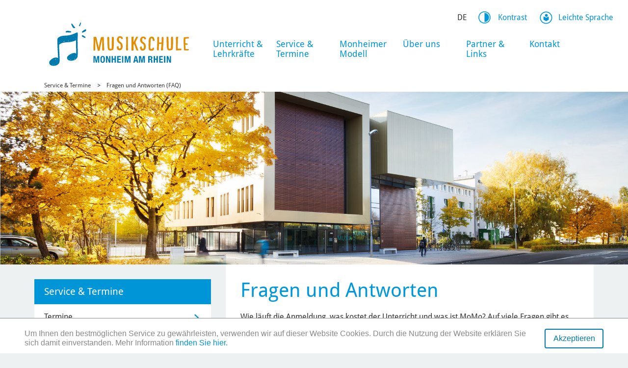

--- FILE ---
content_type: text/html; charset=utf-8
request_url: https://musikschule.monheim.de/fragen-und-antworten-faq
body_size: 14395
content:
<!DOCTYPE html>
<html lang="de-DE">
<head>

<meta charset="utf-8">
<!-- 
	meissner IT

	This website is powered by TYPO3 - inspiring people to share!
	TYPO3 is a free open source Content Management Framework initially created by Kasper Skaarhoj and licensed under GNU/GPL.
	TYPO3 is copyright 1998-2026 of Kasper Skaarhoj. Extensions are copyright of their respective owners.
	Information and contribution at https://typo3.org/
-->

<base href="//musikschule.monheim.de/">

<title>Fragen und Antworten (FAQ) - Stadt Monheim am Rhein</title>
<meta name="generator" content="TYPO3 CMS" />
<meta name="viewport" content="width=device-width, initial-scale=1.0" />
<meta name="robots" content="index,follow" />
<meta name="twitter:card" content="summary" />
<meta name="revisit-after" content="7 days" />
<meta name="date" content="2021-02-05" />


<link rel="stylesheet" type="text/css" href="/typo3temp/assets/css/ad6560b84a.css?1746452028" media="all">
<link rel="stylesheet" type="text/css" href="/typo3conf/ext/fancybox/Resources/Public/Libraries/fancybox/jquery.fancybox.min.css?1656319621" media="all">
<link rel="stylesheet" type="text/css" href="/typo3conf/ext/ews_dwh_events/Resources/Public/Css/style.css?1707901358" media="all">
<link rel="stylesheet" type="text/css" href="/typo3conf/ext/ews_dwh_events/Resources/Public/Css/jquery-filestyle.min.css?1707314540" media="all">
<link rel="stylesheet" type="text/css" href="/typo3conf/ext/sr_feuser_register/Resources/Public/StyleSheets/default.css?1657793140" media="all">
<link rel="stylesheet" type="text/css" href="/typo3conf/ext/mindshape_cookie_hint/Resources/Public/Css/dark-bottom.css?1656319706" media="all">
<link rel="stylesheet" type="text/css" href="/fileadmin/templates/css/cccontainer.css?1607522882" media="all">



<script src="/typo3temp/assets/js/5508b6c4f0.js?1746452028"></script>


<link rel="shortcut icon" href="/typo3conf/ext/website_template/Resources/Public/Templates/monheim.de/favicon.ico" />
<link rel="apple-touch-icon" href="/typo3conf/ext/website_template/Resources/Public/Images/Icons/apple-touch-icon-57.png" />
<link sizes="72x72" rel="apple-touch-icon" href="/typo3conf/ext/website_template/Resources/Public/Images/Icons/apple-touch-icon-72.png" />
<link sizes="144x144" rel="apple-touch-icon" href="/typo3conf/ext/website_template/Resources/Public/Images/Icons/apple-touch-icon-144.png" />

	<!-- HTML5 shim and Respond.js IE8 support of HTML5 elements and media queries -->
	<!--[if lt IE 9]>
      <script src="https://oss.maxcdn.com/html5shiv/3.7.2/html5shiv.min.js"></script>
      <script src="https://oss.maxcdn.com/respond/1.4.2/respond.min.js"></script>
    <![endif]-->
	

    

<link rel="canonical" href="https://musikschule.monheim.de/fragen-und-antworten-faq"/>

<!-- VhsAssetsDependenciesLoaded ContrastCSS,BootstrapStyle,Relaunch,EwsCustom,24b8f53ebe468cf460fe4d3de4bb7f70,JQuery,JQueryCookie,BootstrapJS,ScriptsJS,ContrastJS,clickMenu,InlineSyleAdd -->
<link rel="stylesheet" href="/fileadmin/mandanten/musikschule/css/contrast.css" />
<link rel="stylesheet" href="/typo3temp/assets/vhs-assets-BootstrapStyle-EwsCustom-Relaunch.css?1768717111" />
<style type="text/css">
    /* Inline-Styles */
    
</style>
<link rel="stylesheet" href="/typo3temp/assets/vhs-assets-InlineSyleAdd.css?1768717111" />
<script type="text/javascript" src="/typo3temp/assets/vhs-assets-JQuery-JQueryCookie.js?1768717111"></script></head>
<body id="page-8288">
 


















		
				
			

	





    












    


        
                
            
    




<script src="/typo3conf/ext/website_template/Resources/Public/Javascript/jquery.datetimepicker.js" type="text/javascript"></script>
<link rel="stylesheet" href="/typo3conf/ext/website_template/Resources/Public/Stylesheet/jquery.datetimepicker.css" />
<header id="page-header">
	<div class="container">
		<div id="logo">
			

      
              
                    <a href="/">
                        
                            <img src="/fileadmin/mandanten/musikschule/logo_new.svg" class="header-logo img-responsive" id="mainLogo" alt="Logo der Musikschule - Monheim am Rhein"/>
                          
                    </a>
                  
          
    
  

		</div>
		


<!--v:page.menu pageUid=""  class="navi" /-->


<div id="nav-main-wrapper">
	<div id="nav-main" class="nav-hover">
		
			<ul class="">
				
					
							<li
								class="first sub  site5433">
						
					
							<span> <a href="/unterricht-lehrkraefte">Unterricht &amp; Lehrkräfte</a></span>
						
					
					
						
						
			
							
								
									<ul class="dropdownMenu">
										
											<li class=" first ">
												<a href="/unterricht-lehrkraefte/lehrkraefte" class="hover-">Lehrkräfte</a>
											</li>
										
											<li class=" first ">
												<a href="/unterricht-lehrkraefte/musikgarten" class="hover-">Musikgarten</a>
											</li>
										
											<li class=" first ">
												<a href="/unterricht-lehrkraefte/musikalische-frueherziehung" class="hover-">Musikalische Früherziehung</a>
											</li>
										
											<li class=" first ">
												<a href="/unterricht-lehrkraefte/taenzerische-frueherziehung" class="hover-">Tänzerische Früherziehung</a>
											</li>
										
											<li class="sub first ">
												<a href="/unterricht-lehrkraefte/instrumente-lernen" class="hover-">Instrumente lernen</a>
											</li>
										
											<li class=" first ">
												<a href="/unterricht-lehrkraefte/singen-lernen" class="hover-">Singen lernen</a>
											</li>
										
											<li class=" first ">
												<a href="/unterricht-lehrkraefte/tanzen-lernen" class="hover-">Tanzen lernen</a>
											</li>
										
											<li class=" first ">
												<a href="/unterricht-lehrkraefte/begabtenfoerderung" class="hover-">Begabtenförderung</a>
											</li>
										
											<li class=" first ">
												<a href="/unterricht-lehrkraefte/orchester-ensembles-und-bands" class="hover-">Orchester, Ensembles und Bands</a>
											</li>
										
											<li class=" first ">
												<a href="/unterricht-lehrkraefte/orchesterklasse" class="hover-">Orchesterklasse</a>
											</li>
										
											<li class=" first ">
												<a href="/unterricht-lehrkraefte/blaeserklassen" class="hover-">Bläserklassen</a>
											</li>
										
											<li class=" first ">
												<a href="/musicalklasse" class="hover-">Musicalklasse</a>
											</li>
										
											<li class=" first ">
												<a href="/unterricht-lehrkraefte/grundschulen" class="hover-">Grundschulen</a>
											</li>
										
											<li class=" first ">
												<a href="/unterricht-lehrkraefte/kindertagesstaetten" class="hover-">Kindertagesstätten</a>
											</li>
										
											<li class=" first ">
												<a href="/interkulturelle-ensembles" class="hover-">Interkulturelle Ensembles</a>
											</li>
										
											<li class=" first ">
												<a href="/unterricht-lehrkraefte/wettbewerbe" class="hover-">Wettbewerbe</a>
											</li>
										
									</ul>
								
							
							
						                                        
					</li>
				
					
							<li
								class=" active sub site5435">
						
					
							<span> <a href="/service-termine">Service &amp; Termine</a></span>
						
					
					
						
						
			
							
								
									<ul class="dropdownMenu">
										
											<li class="  ">
												<a href="/service-termine/termine" class="hover-">Termine</a>
											</li>
										
											<li class="  ">
												<a href="/service-termine/oeffnungszeiten" class="hover-">Öffnungszeiten</a>
											</li>
										
											<li class="  ">
												<a href="/service-termine/anmeldung" class="hover-">Anmeldung</a>
											</li>
										
											<li class="  ">
												<a href="/service-termine/entgelte" class="hover-">Entgelte</a>
											</li>
										
											<li class="  ">
												<a href="/service-termine/ermaessigung" class="hover-">Ermäßigung</a>
											</li>
										
											<li class="  ">
												<a href="/service-termine/satzung" class="hover-">Satzung</a>
											</li>
										
											<li class="  ">
												<a href="/service-termine/ferientermine" class="hover-">Ferientermine</a>
											</li>
										
											<li class="  ">
												<a href="/service-termine/wegbeschreibungen" class="hover-">Wegbeschreibungen</a>
											</li>
										
											<li class="  ">
												<a href="/service-termine/glossar-und-abkuerzungen" class="hover-">Glossar und Abkürzungen</a>
											</li>
										
											<li class="active current   ">
												<a href="/fragen-und-antworten-faq" class="hover-">Fragen und Antworten (FAQ)</a>
											</li>
										
									</ul>
								
							
							
						                                        
					</li>
				
					
							<li
								class=" sub site5434">
						
					
							<span> <a href="/monheimer-modell">Monheimer Modell</a></span>
						
					
					
						
						
			
							
								
									<ul class="dropdownMenu">
										
											<li class="  ">
												<a href="/monheimer-modell/elterninformation" class="hover-">Elterninformation</a>
											</li>
										
											<li class="sub  ">
												<a href="/monheimer-modell/paedagogisches-programm" class="hover-">Pädagogisches Programm</a>
											</li>
										
											<li class="  ">
												<a href="/monheimer-modell/orchesterstuecke" class="hover-">Orchesterstücke</a>
											</li>
										
											<li class="  ">
												<a href="/monheimer-modell/schulmusik" class="hover-">Schulmusik</a>
											</li>
										
											<li class="  ">
												<a href="/monheimer-modell/unterrichtsmaterial" class="hover-">Unterrichtsmaterial</a>
											</li>
										
											<li class="  ">
												<a href="/monheimer-modell/weitere-texte" class="hover-">Weitere Texte</a>
											</li>
										
											<li class="  ">
												<a href="/monheimer-modell/historie" class="hover-">Historie</a>
											</li>
										
									</ul>
								
							
							
						                                        
					</li>
				
					
							<li
								class=" sub site6428">
						
					
							<span> <a href="/ueber-uns/schulleitung">Über uns</a></span>
						
					
					
						
						
			
							
								
									<ul class="dropdownMenu">
										
											<li class="  ">
												<a href="/ueber-uns/schulleitung" class="hover-">Schulleitung</a>
											</li>
										
											<li class="  ">
												<a href="/ueber-uns/verwaltung" class="hover-">Verwaltung</a>
											</li>
										
											<li class="  ">
												<a href="/ueber-uns/leitbild" class="hover-">Leitbild</a>
											</li>
										
											<li class="  ">
												<a href="/ueber-uns/foerderverein" class="hover-">Förderverein</a>
											</li>
										
											<li class="  ">
												<a href="/ueber-uns/chronik" class="hover-">Chronik</a>
											</li>
										
											<li class="  ">
												<a href="/ueber-uns/chronik-bis-2012" class="hover-">Chronik bis 2012</a>
											</li>
										
											<li class="  ">
												<a href="/ueber-uns/statistisches" class="hover-">Statistisches</a>
											</li>
										
									</ul>
								
							
							
						                                        
					</li>
				
					
							<li
								class=" sub site5437">
						
					
							<span> <a href="/partner-links/grundschulen">Partner &amp; Links</a></span>
						
					
					
						
						
			
							
								
									<ul class="dropdownMenu">
										
											<li class="  ">
												<a href="/partner-links/musikschulverbaende/andres-segovia-jugendwettbewerb-fuer-gitarre-1" class="hover-">Andrés Segovia Jugendwettbewerb für Gitarre</a>
											</li>
										
											<li class="  ">
												<a href="/partner-links/grundschulen" class="hover-">Grundschulen</a>
											</li>
										
											<li class="  ">
												<a href="/partner-links/weiterfuehrende-schulen" class="hover-">Weiterführende Schulen</a>
											</li>
										
											<li class="  ">
												<a href="/partner-links/kindertagesstaetten" class="hover-">Kindertagesstätten</a>
											</li>
										
											<li class="  ">
												<a href="/partner-links/moki" class="hover-">Moki</a>
											</li>
										
											<li class="  ">
												<a href="/partner-links/musikschulverbaende" class="hover-">Musikschulverbände</a>
											</li>
										
									</ul>
								
							
							
						                                        
					</li>
				
					
							<li
								class="  site5425">
						
					
							<span> <a href="/kontakt">Kontakt</a></span>
						
					
					
						
						
			
							
							
						                                        
					</li>
				
			</ul>
		
		
		
			
			

		
		
	</div>
</div>

		<div id="nav-tools">
			

				

			
			

				

			

				

			
					

        <a class="f7 lh1 german-lang fc-white header-real-lang active-lang" href="/fragen-und-antworten-faq"><span aria-label="Sprachauswahl Deutsch" >DE</span></a>
    



    <a href="#" class="f7 lh1 fc-white icn-contrast" aria-label="Kontrast Option" id="toggle-contrast">Kontrast</a>



    
            <a class="f7 lh1 fc-white icn-easylang " href="/leichte-sprache/service-termine/fragen-und-antworten-faq">Leichte Sprache</a>
        

 




				




			
		</div>
		<div id="mobilenav">
			<div class="toggle-mobile" data-test="/fileadmin/mandanten/peterustinov/images/icn_burger.png">
				
						
								<img src="/fileadmin/mandanten/peterustinov/images/icn_burger.png" alt="Navigation" title="Burger Menü" />
							
					
			</div>
			


<!--v:page.menu pageUid=""  class="navi" /-->


<div id="nav-mobile-wrapper">
	<div id="nav-mobile">
		
			<ul class="mobileMainNav">
				<!-- Level 1 -->
				
					
							<li
								class="first sub  site5433">
						
					
							<span> <a href="/unterricht-lehrkraefte">Unterricht &amp; Lehrkräfte</a></span>
						

					
					<!-- Level 2 -->
					
						
							<ul class="mobileSubNav">
								
									
											<li class="">
										
									<a href="/unterricht-lehrkraefte/lehrkraefte" class="level-2 ">Lehrkräfte</a>
									
									
									<!-- Level 3 -->
									
									
									
									</li>
								
									
											<li class="">
										
									<a href="/unterricht-lehrkraefte/musikgarten" class="level-2 ">Musikgarten</a>
									
									
									<!-- Level 3 -->
									
									
									
									</li>
								
									
											<li class="">
										
									<a href="/unterricht-lehrkraefte/musikalische-frueherziehung" class="level-2 ">Musikalische Früherziehung</a>
									
									
									<!-- Level 3 -->
									
									
									
									</li>
								
									
											<li class="">
										
									<a href="/unterricht-lehrkraefte/taenzerische-frueherziehung" class="level-2 ">Tänzerische Früherziehung</a>
									
									
									<!-- Level 3 -->
									
									
									
									</li>
								
									
											<li
												class="sub first">
										
									<a href="/unterricht-lehrkraefte/instrumente-lernen" class="level-2 ">Instrumente lernen</a>
									
									
									<!-- Level 3 -->
									
										
											<ul class="mobileSubSubNav">
												
													
															<li class="">
														
													<a href="/unterricht-lehrkraefte/instrumente-lernen/anmeldung" class="level-2 ">Anmeldung</a>
													
													
													<!-- Level 4 -->
													
													
													
													
													</li>
												
													
															<li class="">
														
													<a href="/unterricht-lehrkraefte/instrumente-lernen/zupfinstrumente" class="level-2 ">Zupfinstrumente</a>
													
													
													<!-- Level 4 -->
													
													
													
													
													</li>
												
													
															<li class="">
														
													<a href="/unterricht-lehrkraefte/instrumente-lernen/streichinstrumente" class="level-2 ">Streichinstrumente</a>
													
													
													<!-- Level 4 -->
													
													
													
													
													</li>
												
													
															<li class="">
														
													<a href="/unterricht-lehrkraefte/instrumente-lernen/blechblasinstrumente" class="level-2 ">Blechblasinstrumente</a>
													
													
													<!-- Level 4 -->
													
													
													
													
													</li>
												
													
															<li class="">
														
													<a href="/unterricht-lehrkraefte/instrumente-lernen/holzblasinstrumente" class="level-2 ">Holzblasinstrumente</a>
													
													
													<!-- Level 4 -->
													
													
													
													
													</li>
												
													
															<li class="">
														
													<a href="/unterricht-lehrkraefte/instrumente-lernen/tasteninstrumente" class="level-2 ">Tasteninstrumente</a>
													
													
													<!-- Level 4 -->
													
													
													
													
													</li>
												
													
															<li class="">
														
													<a href="/unterricht-lehrkraefte/instrumente-lernen/schlaginstrumente" class="level-2 ">Schlaginstrumente</a>
													
													
													<!-- Level 4 -->
													
													
													
													
													</li>
												
											</ul>
										
									
									
									
									</li>
								
									
											<li class="">
										
									<a href="/unterricht-lehrkraefte/singen-lernen" class="level-2 ">Singen lernen</a>
									
									
									<!-- Level 3 -->
									
									
									
									</li>
								
									
											<li class="">
										
									<a href="/unterricht-lehrkraefte/tanzen-lernen" class="level-2 ">Tanzen lernen</a>
									
									
									<!-- Level 3 -->
									
									
									
									</li>
								
									
											<li class="">
										
									<a href="/unterricht-lehrkraefte/begabtenfoerderung" class="level-2 ">Begabtenförderung</a>
									
									
									<!-- Level 3 -->
									
									
									
									</li>
								
									
											<li class="">
										
									<a href="/unterricht-lehrkraefte/orchester-ensembles-und-bands" class="level-2 ">Orchester, Ensembles und Bands</a>
									
									
									<!-- Level 3 -->
									
									
									
									</li>
								
									
											<li class="">
										
									<a href="/unterricht-lehrkraefte/orchesterklasse" class="level-2 ">Orchesterklasse</a>
									
									
									<!-- Level 3 -->
									
									
									
									</li>
								
									
											<li class="">
										
									<a href="/unterricht-lehrkraefte/blaeserklassen" class="level-2 ">Bläserklassen</a>
									
									
									<!-- Level 3 -->
									
									
									
									</li>
								
									
											<li class="">
										
									<a href="/musicalklasse" class="level-2 ">Musicalklasse</a>
									
									
									<!-- Level 3 -->
									
									
									
									</li>
								
									
											<li class="">
										
									<a href="/unterricht-lehrkraefte/grundschulen" class="level-2 ">Grundschulen</a>
									
									
									<!-- Level 3 -->
									
									
									
									</li>
								
									
											<li class="">
										
									<a href="/unterricht-lehrkraefte/kindertagesstaetten" class="level-2 ">Kindertagesstätten</a>
									
									
									<!-- Level 3 -->
									
									
									
									</li>
								
									
											<li class="">
										
									<a href="/interkulturelle-ensembles" class="level-2 ">Interkulturelle Ensembles</a>
									
									
									<!-- Level 3 -->
									
									
									
									</li>
								
									
											<li class="">
										
									<a href="/unterricht-lehrkraefte/wettbewerbe" class="level-2 ">Wettbewerbe</a>
									
									
									<!-- Level 3 -->
									
									
									
									</li>
								
							</ul>
						
					
					
					
					
					</li>
				
					
							<li
								class=" active sub site5435">
						
					
							<span> <a href="/service-termine">Service &amp; Termine</a></span>
						

					
					<!-- Level 2 -->
					
						
							<ul class="mobileSubNav">
								
									
											<li class="">
										
									<a href="/service-termine/termine" class="level-2 ">Termine</a>
									
									
									<!-- Level 3 -->
									
									
									
									</li>
								
									
											<li class="">
										
									<a href="/service-termine/oeffnungszeiten" class="level-2 ">Öffnungszeiten</a>
									
									
									<!-- Level 3 -->
									
									
									
									</li>
								
									
											<li class="">
										
									<a href="/service-termine/anmeldung" class="level-2 ">Anmeldung</a>
									
									
									<!-- Level 3 -->
									
									
									
									</li>
								
									
											<li class="">
										
									<a href="/service-termine/entgelte" class="level-2 ">Entgelte</a>
									
									
									<!-- Level 3 -->
									
									
									
									</li>
								
									
											<li class="">
										
									<a href="/service-termine/ermaessigung" class="level-2 ">Ermäßigung</a>
									
									
									<!-- Level 3 -->
									
									
									
									</li>
								
									
											<li class="">
										
									<a href="/service-termine/satzung" class="level-2 ">Satzung</a>
									
									
									<!-- Level 3 -->
									
									
									
									</li>
								
									
											<li class="">
										
									<a href="/service-termine/ferientermine" class="level-2 ">Ferientermine</a>
									
									
									<!-- Level 3 -->
									
									
									
									</li>
								
									
											<li class="">
										
									<a href="/service-termine/wegbeschreibungen" class="level-2 ">Wegbeschreibungen</a>
									
									
									<!-- Level 3 -->
									
									
									
									</li>
								
									
											<li class="">
										
									<a href="/service-termine/glossar-und-abkuerzungen" class="level-2 ">Glossar und Abkürzungen</a>
									
									
									<!-- Level 3 -->
									
									
									
									</li>
								
									
											<li class="active current ">
										
									<a href="/fragen-und-antworten-faq" class="level-2 ">Fragen und Antworten (FAQ)</a>
									
									
									<!-- Level 3 -->
									
									
									
									</li>
								
							</ul>
						
					
					
					
					
					</li>
				
					
							<li
								class=" sub site5434">
						
					
							<span> <a href="/monheimer-modell">Monheimer Modell</a></span>
						

					
					<!-- Level 2 -->
					
						
							<ul class="mobileSubNav">
								
									
											<li class="">
										
									<a href="/monheimer-modell/elterninformation" class="level-2 ">Elterninformation</a>
									
									
									<!-- Level 3 -->
									
									
									
									</li>
								
									
											<li
												class="sub ">
										
									<a href="/monheimer-modell/paedagogisches-programm" class="level-2 ">Pädagogisches Programm</a>
									
									
									<!-- Level 3 -->
									
										
											<ul class="mobileSubSubNav">
												
													
															<li class="">
														
													<a href="/monheimer-modell/paedagogisches-programm/erstes-schuljahr" class="level-2 ">Erstes Schuljahr</a>
													
													
													<!-- Level 4 -->
													
													
													
													
													</li>
												
													
															<li class="">
														
													<a href="/monheimer-modell/paedagogisches-programm/instrumentalunterricht-schuljahre-2-4" class="level-2 ">Instrumentalunterricht Schuljahre 2-4</a>
													
													
													<!-- Level 4 -->
													
													
													
													
													</li>
												
													
															<li class="">
														
													<a href="/monheimer-modell/paedagogisches-programm/grundschulorchester" class="level-2 ">Grundschulorchester</a>
													
													
													<!-- Level 4 -->
													
													
													
													
													</li>
												
											</ul>
										
									
									
									
									</li>
								
									
											<li class="">
										
									<a href="/monheimer-modell/orchesterstuecke" class="level-2 ">Orchesterstücke</a>
									
									
									<!-- Level 3 -->
									
									
									
									</li>
								
									
											<li class="">
										
									<a href="/monheimer-modell/schulmusik" class="level-2 ">Schulmusik</a>
									
									
									<!-- Level 3 -->
									
									
									
									</li>
								
									
											<li class="">
										
									<a href="/monheimer-modell/unterrichtsmaterial" class="level-2 ">Unterrichtsmaterial</a>
									
									
									<!-- Level 3 -->
									
									
									
									</li>
								
									
											<li class="">
										
									<a href="/monheimer-modell/weitere-texte" class="level-2 ">Weitere Texte</a>
									
									
									<!-- Level 3 -->
									
									
									
									</li>
								
									
											<li class="">
										
									<a href="/monheimer-modell/historie" class="level-2 ">Historie</a>
									
									
									<!-- Level 3 -->
									
									
									
									</li>
								
							</ul>
						
					
					
					
					
					</li>
				
					
							<li
								class=" sub site6428">
						
					
							<span> <a href="/ueber-uns/schulleitung">Über uns</a></span>
						

					
					<!-- Level 2 -->
					
						
							<ul class="mobileSubNav">
								
									
											<li class="">
										
									<a href="/ueber-uns/schulleitung" class="level-2 ">Schulleitung</a>
									
									
									<!-- Level 3 -->
									
									
									
									</li>
								
									
											<li class="">
										
									<a href="/ueber-uns/verwaltung" class="level-2 ">Verwaltung</a>
									
									
									<!-- Level 3 -->
									
									
									
									</li>
								
									
											<li class="">
										
									<a href="/ueber-uns/leitbild" class="level-2 ">Leitbild</a>
									
									
									<!-- Level 3 -->
									
									
									
									</li>
								
									
											<li class="">
										
									<a href="/ueber-uns/foerderverein" class="level-2 ">Förderverein</a>
									
									
									<!-- Level 3 -->
									
									
									
									</li>
								
									
											<li class="">
										
									<a href="/ueber-uns/chronik" class="level-2 ">Chronik</a>
									
									
									<!-- Level 3 -->
									
									
									
									</li>
								
									
											<li class="">
										
									<a href="/ueber-uns/chronik-bis-2012" class="level-2 ">Chronik bis 2012</a>
									
									
									<!-- Level 3 -->
									
									
									
									</li>
								
									
											<li class="">
										
									<a href="/ueber-uns/statistisches" class="level-2 ">Statistisches</a>
									
									
									<!-- Level 3 -->
									
									
									
									</li>
								
							</ul>
						
					
					
					
					
					</li>
				
					
							<li
								class=" sub site5437">
						
					
							<span> <a href="/partner-links/grundschulen">Partner &amp; Links</a></span>
						

					
					<!-- Level 2 -->
					
						
							<ul class="mobileSubNav">
								
									
											<li class="">
										
									<a href="/partner-links/musikschulverbaende/andres-segovia-jugendwettbewerb-fuer-gitarre-1" class="level-2 ">Andrés Segovia Jugendwettbewerb für Gitarre</a>
									
									
									<!-- Level 3 -->
									
									
									
									</li>
								
									
											<li class="">
										
									<a href="/partner-links/grundschulen" class="level-2 ">Grundschulen</a>
									
									
									<!-- Level 3 -->
									
									
									
									</li>
								
									
											<li class="">
										
									<a href="/partner-links/weiterfuehrende-schulen" class="level-2 ">Weiterführende Schulen</a>
									
									
									<!-- Level 3 -->
									
									
									
									</li>
								
									
											<li class="">
										
									<a href="/partner-links/kindertagesstaetten" class="level-2 ">Kindertagesstätten</a>
									
									
									<!-- Level 3 -->
									
									
									
									</li>
								
									
											<li class="">
										
									<a href="/partner-links/moki" class="level-2 ">Moki</a>
									
									
									<!-- Level 3 -->
									
									
									
									</li>
								
									
											<li class="">
										
									<a href="/partner-links/musikschulverbaende" class="level-2 ">Musikschulverbände</a>
									
									
									<!-- Level 3 -->
									
									
									
									</li>
								
							</ul>
						
					
					
					
					
					</li>
				
					
							<li
								class="  site5425">
						
					
							<span> <a href="/kontakt">Kontakt</a></span>
						

					
					<!-- Level 2 -->
					
					
					
					
					</li>
				
				
			</ul>

		

	</div>
	
			
					
								<div class="close-mobile"><img src="/typo3conf/ext/website_template/Resources/Public/Images/2016/icn_close_blue.png" alt="Schließen" title="Schließen" /></div>
						
				
		
</div>

		</div>

	</div>

</header>

<div id="page-body">
	
        
                <nav id="nav-breadcrumb">
                    <div class="container">
                        <ul><li class="active sub">
<a href="/service-termine" title="Service &amp; Termine" class="active sub">Service &amp; Termine</a>
</li>
<li class="active current">
<a href="/fragen-und-antworten-faq" title="Fragen und Antworten (FAQ)" class="active current">Fragen und Antworten (FAQ)</a>
</li></ul>
                    </div>
                </nav>
            


        <div id="page-banner">
                    
                            <div class="banner"><img src="/fileadmin/user_upload/01_monheim/Headerbilder/header_musik_kunstschule.jpg" width="2000" height="550"   alt="" ></div>
                        

            

            
        </div>

        <div id="page-content">
            <div class="container">
                <div class="row">
                    <!--TYPO3SEARCH_begin-->



                    <div class="col-md-8 col-sm-8 col-sm-push-4 col-md-push-4">
                        <div id="page-main">
                            <!--TYPO3SEARCH_begin-->
                            
    

            <div id="c122419" class="frame frame-default frame-type-textpic frame-layout-0">
                
                
                    


                
                

	
		

	
		<header>
			

		<h1 class="header-1">Fragen und Antworten</h1>
	


			
    


			



		</header>
	



	


                
	
			<div
				class="ce-textpic ce-center ce-above">
				
					
 


				

				
						<div class="ce-bodytext">
							
							<p>Wie läuft die Anmeldung, was kostet der Unterricht und was ist MoMo? Auf viele Fragen gibt es hier Antworten.</p>
						</div>
					

				
			</div>
		

                
                    



                
                
                    


                
            </div>

        



    <div
        class="row row-accordion 
        ">
        <div class="col-md-12">

            
                <div class="accordion">
                    <div class="accordion-header" id="accordion-header-311">
                        <h4 class="accordion-title">
                            <span>
                                <b>Wie melde ich mich zum Unterricht an?</b>
                            </span>
                        </h4>
                    </div>
                    <div class="accordion-content" >
                        <div class="accordion-body">
                            
                            
                                        
                                            
                                                <p>Die Anmeldung für das gewünschte Fach erfolgt schriftlich. Das <img class="linkIcon" src="https://www.monheim.de/typo3conf/ext/website_template/Resources/Public//Images/internal-link.png" alt="[intern]" title="interner Link"><a href="https://musikschule.monheim.de/service-termine/anmeldung" target="_blank">Anmeldeformular befindet sich hier</a> und kann auch online ausgefüllt werden. Das ausgefüllte und unterschriebene Formular wird an die Musikschule gesendet oder persönlich im Musikschulbüro abgegeben.</p>
                                            
                                                                                                            
                                        

                                
                        </div>
                    </div>
                </div>
            
                <div class="accordion">
                    <div class="accordion-header" id="accordion-header-312">
                        <h4 class="accordion-title">
                            <span>
                                <b>Wann kann nach der Anmeldung mit dem Unterricht begonnen werden?</b>
                            </span>
                        </h4>
                    </div>
                    <div class="accordion-content" >
                        <div class="accordion-body">
                            
                            
                                        
                                            
                                                <p>Die Anmeldung wird im Sekretariat der Musikschule erfasst und in eine Warteliste eingegeben. Sobald ein passender Unterrichtsplatz angeboten werden kann, wird aus der Warteliste die oder der nächste Wartende benachrichtigt. Ab dem Monat, in dem ein Unterrichtsplatz frei wird, kann der Unterrichtsplatz neu vergeben werden.</p>
<p>Der Unterrichtsbeginn richtet sich nach dem Terminangebot der Musikschule. Der Unterrichtstermin wird mit der Fachleitung der Musikschule oder mit der Instrumentallehrkraft besprochen. Die Wartezeit richtet sich nach der Anzahl der Anmeldungen auf der Warteliste.</p>
                                            
                                                                                                            
                                        

                                
                        </div>
                    </div>
                </div>
            
                <div class="accordion">
                    <div class="accordion-header" id="accordion-header-313">
                        <h4 class="accordion-title">
                            <span>
                                <b>Was bedeutet es „auf der Warteliste zu stehen“?</b>
                            </span>
                        </h4>
                    </div>
                    <div class="accordion-content" >
                        <div class="accordion-body">
                            
                            
                                        
                                            
                                                <p>Nach erfolgter schriftlicher Anmeldung wird zunächst geprüft, ob ein freier Unterrichtsplatz angeboten werden kann. Solange kein freier Unterrichtsplatz zur Verfügung steht, bleibt die Anmeldung auf der Warteliste.</p>
<p>Liegen mehrere Anmeldungen der Musikschule für das gleiche Unterrichtsfach vor, so erfolgt die Aufnahme nach Eingangsdatum der Anmeldung.</p>
                                            
                                                                                                            
                                        

                                
                        </div>
                    </div>
                </div>
            
                <div class="accordion">
                    <div class="accordion-header" id="accordion-header-314">
                        <h4 class="accordion-title">
                            <span>
                                <b>Wann findet der Unterricht statt?</b>
                            </span>
                        </h4>
                    </div>
                    <div class="accordion-content" >
                        <div class="accordion-body">
                            
                            
                                        
                                            
                                                <p>Unterrichtstermine werden individuell vergeben. Sollte der angebotene Unterrichtstermin zeitlich nicht passen, sind individuelle Absprachen mit den Lehrkräften möglich – allerdings nur dann, wenn es der Stundenplan zulässt.</p>
                                            
                                                                                                            
                                        

                                
                        </div>
                    </div>
                </div>
            
                <div class="accordion">
                    <div class="accordion-header" id="accordion-header-315">
                        <h4 class="accordion-title">
                            <span>
                                <b>Kann vor Anmeldung zum Musikschulunterricht an einer „Schnupperstunde“ teilgenommen werden?</b>
                            </span>
                        </h4>
                    </div>
                    <div class="accordion-content" >
                        <div class="accordion-body">
                            
                            
                                        
                                            
                                                <p>Es werden keine „Schnupperstunden“ angeboten. Es besteht aber die Möglichkeit, im ersten Unterrichtsjahr, dem Probejahr, monatlich zu kündigen, nachdem man im Unterricht mit der zugeteilten Gruppe und mit der Lehrkraft erste Erfahrungen gesammelt hat.</p>
                                            
                                                                                                            
                                        

                                
                        </div>
                    </div>
                </div>
            
                <div class="accordion">
                    <div class="accordion-header" id="accordion-header-316">
                        <h4 class="accordion-title">
                            <span>
                                <b>Wie teuer ist der Unterricht?</b>
                            </span>
                        </h4>
                    </div>
                    <div class="accordion-content" >
                        <div class="accordion-body">
                            
                            
                                        
                                            
                                                <p>Die Höhe des Musikschulentgeltes ist in der Entgeltordnung der Musikschule der Stadt Monheim am Rhein geregelt. Die Höhe des Entgeltes richtet sich nach Unterrichtsform, Unterrichtszeit, Ermäßigungsmöglichkeiten und weiteren Kriterien.</p>
<p><img class="linkIcon" src="https://www.monheim.de/typo3conf/ext/website_template/Resources/Public//Images/2016/icn_pdf.png" alt="[PDF]" title=" "><a href="https://musikschule.monheim.de/fileadmin/user_upload/Media/Dokumente_NEU/00_Ortsrecht/442.pdf" target="_blank">Entgeltordnung der Musikschule der Stadt Monheim am Rhein</a></p>
                                            
                                                                                                            
                                        

                                
                        </div>
                    </div>
                </div>
            
                <div class="accordion">
                    <div class="accordion-header" id="accordion-header-317">
                        <h4 class="accordion-title">
                            <span>
                                <b>Wann muss das Musikschulentgelt bezahlt werden?</b>
                            </span>
                        </h4>
                    </div>
                    <div class="accordion-content" >
                        <div class="accordion-body">
                            
                            
                                        
                                            
                                                <p>Das Musikschulentgelt ist am 28. jedes Monats, rückwirkend für den laufenden Monat, zu entrichten.</p>
                                            
                                                                                                            
                                        

                                
                        </div>
                    </div>
                </div>
            
                <div class="accordion">
                    <div class="accordion-header" id="accordion-header-318">
                        <h4 class="accordion-title">
                            <span>
                                <b>Warum muss auch für die Ferien das Musikschulentgelt bezahlt werden?</b>
                            </span>
                        </h4>
                    </div>
                    <div class="accordion-content" >
                        <div class="accordion-body">
                            
                            
                                        
                                            
                                                <p>Das Musikschulentgelt ist von August bis Juli des darauffolgenden Kalenderjahres zu entrichten. Bei den Entgelten handelt es sich um ein Jahresentgelt, das in zwölf gleiche Monatsbeträge aufgeteilt wird, somit auch auf die Monate, in denen kein oder nur teilweise Unterricht stattfindet.</p>
                                            
                                                                                                            
                                        

                                
                        </div>
                    </div>
                </div>
            
                <div class="accordion">
                    <div class="accordion-header" id="accordion-header-319">
                        <h4 class="accordion-title">
                            <span>
                                <b>Wer kann eine Ermäßigung zum Musikschulentgelt beantragen und wie werden Ermäßigungsanträge gestellt?</b>
                            </span>
                        </h4>
                    </div>
                    <div class="accordion-content" >
                        <div class="accordion-body">
                            
                            
                                        
                                            
                                                <p>Die Familien, die einen Nachweis über die Befreiung vom Rundfunkbeitrag vorlegen können, erhalten eine Ermäßigung von 80 Prozent. Bei Vorlage eines Nachweises vom Bezug von Wohngeld wird eine Ermäßigung von 50 Prozent gewährt. Der Nachweis ist durch Vorlage der entsprechenden Bescheinigung zu führen. Die Sozialermäßigung wird für den nachgewiesenen Zeitraum, längstens jedoch bis zum Schuljahresende gewährt.</p>
<p>20 Prozent Geschwisterermäßigung werden gewährt, solange zwei oder mehr Geschwisterkinder die Musikschule besuchen. Ein formloser Antrag ist hierfür erforderlich.</p>
<p><img class="linkIcon" src="https://www.monheim.de/typo3conf/ext/website_template/Resources/Public//Images/internal-link.png" alt="[intern]" title="interner Link"><a href="https://musikschule.monheim.de/service-termine/ermaessigung" target="_blank">Weitere Informationen zu Ermäßigungen</a></p>
                                            
                                                                                                            
                                        

                                
                        </div>
                    </div>
                </div>
            
                <div class="accordion">
                    <div class="accordion-header" id="accordion-header-320">
                        <h4 class="accordion-title">
                            <span>
                                <b>Wann fällt ein Erwachsenenzuschlag an und wie kann dieser Zuschlag erlassen werden? </b>
                            </span>
                        </h4>
                    </div>
                    <div class="accordion-content" >
                        <div class="accordion-body">
                            
                            
                                        
                                            
                                                <p>Volljährige Schülerinnen und Schüler zahlen einen Aufschlag in Höhe von 50 Prozent auf das Regelentgelt. Der Aufschlag entfällt für Volljährige, die noch in Schul- und Berufsausbildung stehen bzw. über kein eigenes Einkommen verfügen. Hierüber muss ein jährlicher Nachweis erbracht werden. Stichtag ist der Schuljahresbeginn, jeweils der 1. August eines Kalenderjahres.&nbsp;Beginnt eine Ausbildung oder ein Studium innerhalb des zweiten Halbjahres, wird der Erwachsenzuschlag auch für die Übergangszeit erlassen. Einen Nachweis, etwa eine Studienbescheinigung, muss dann zeitnah bei der Musikschule eingereicht werden.</p>
                                            
                                                                                                            
                                        

                                
                        </div>
                    </div>
                </div>
            
                <div class="accordion">
                    <div class="accordion-header" id="accordion-header-321">
                        <h4 class="accordion-title">
                            <span>
                                <b>Wie kann eine Musikschulkundin oder ein Musikschulkunde eine Einzugsermächtigung erteilen?</b>
                            </span>
                        </h4>
                    </div>
                    <div class="accordion-content" >
                        <div class="accordion-body">
                            
                            
                                        
                                            
                                                <p>Eine Einzugsermächtigung wird über das SEPA-Lastschriftmandat erteilt. <img class="linkIcon" src="https://www.monheim.de/typo3conf/ext/website_template/Resources/Public//Images/2016/icn_pdf.png" alt="[PDF]" title=" "><a href="https://musikschule.monheim.de/fileadmin/user_upload/Media/Dokumente_NEU/20_Finanzen/03_Finanzbuchhaltung/20-3-001_Antrag_SEPA_01.pdf" target="_blank">Das Mandat gibt es hier.</a></p>
<p>Bitte achten Sie darauf, unter „Kassenzeichen“ Ihre sogenannte „Personenkontonummer“ mit dem Zusatz -7330 (für die Musikschule) anzugeben. Die Daten finden Sie auf Ihrer Rechnung.</p>
<p>Das ausgefüllte und unterschriebene Formular kann auf dem Postweg oder über folgende E-Mail-Adresse eingereicht werden: <img class="linkIcon" src="https://www.monheim.de/typo3conf/ext/website_template/Resources/Public//Images/mail-link.png" alt="[E-Mail]" title="E-Mail Link"><a href="javascript:linkTo_UnCryptMailto(%27ocknvq%2CbcjnwpiuxgtmgjtBoqpjgko0fg%27);">zahlungsverkehr<span class="hide"></span>@monheim.de</a>&nbsp;</p>
                                            
                                                                                                            
                                        

                                
                        </div>
                    </div>
                </div>
            
                <div class="accordion">
                    <div class="accordion-header" id="accordion-header-322">
                        <h4 class="accordion-title">
                            <span>
                                <b>Wer beantwortet Fragen zu Kontoständen, Zahlungen oder Rückbuchungen?</b>
                            </span>
                        </h4>
                    </div>
                    <div class="accordion-content" >
                        <div class="accordion-body">
                            
                            
                                        
                                            
                                                <p>Bei Fragen zu Kontoständen, entrichteten Zahlungen, Kontorückständen oder Mahnungen ist Kontakt mit der Geschäftsbuchhaltung (Stadtkasse) aufzunehmen. Da die Bearbeitung nach Buchstabenzuteilung erfolgt, wird die Zentrale der Stadtverwaltung unter Telefon +49 2173 9510 die richtige Ansprechperson zuweisen</p>
<p>Bei Fragen zu Rechnungen ist das Musikschulsekretariat zuständig, Telefon +49 2173-951-4120.</p>
                                            
                                                                                                            
                                        

                                
                        </div>
                    </div>
                </div>
            
                <div class="accordion">
                    <div class="accordion-header" id="accordion-header-323">
                        <h4 class="accordion-title">
                            <span>
                                <b>Kann eine Instrumentenausleihe über die Grundschulzeit hinaus verlängert werden?</b>
                            </span>
                        </h4>
                    </div>
                    <div class="accordion-content" >
                        <div class="accordion-body">
                            
                            
                                        
                                            
                                                <p>Die kostenlose Entleihe eines Musikinstrumentes endet mit der Grundschulzeit. Im Anschluss an die Grundschulzeit kann bei Verfügbarkeit ein Instrument gemietet werden, ein Mietentgelt muss entrichtet werden. Die genauen Kosten sind in der Entgeltordnung der Musikschule aufgelistet.</p>
<p><img class="linkIcon" src="https://www.monheim.de/typo3conf/ext/website_template/Resources/Public//Images/2016/icn_pdf.png" alt="[PDF]" title=" "><a href="https://musikschule.monheim.de/fileadmin/user_upload/Media/Dokumente_NEU/00_Ortsrecht/442.pdf" target="_blank">Entgeltordnung der Musikschule der Stadt Monheim am Rhein</a></p>
                                            
                                                                                                            
                                        

                                
                        </div>
                    </div>
                </div>
            
                <div class="accordion">
                    <div class="accordion-header" id="accordion-header-324">
                        <h4 class="accordion-title">
                            <span>
                                <b>Wie wird ausgefallener Unterricht erstattet?</b>
                            </span>
                        </h4>
                    </div>
                    <div class="accordion-content" >
                        <div class="accordion-body">
                            
                            
                                        
                                            
                                                <p>Fällt der Unterricht aus Gründen, die die Musikschule zu vertreten hat, aus und der Unterricht kann nicht nachgeholt werden, so wird für jeden ausgefallenen Termin im Schuljahr ein Vierzigstel des Jahresentgeltes rückerstattet. Die Rückerstattung erfolgt automatisch zum Ende des Schulhalbjahres durch die Musikschule. Sie erhalten eine SMS bei jedem ausgefallenen Termin und können damit die Erstattung prüfen.&nbsp;</p>
                                            
                                                                                                            
                                        

                                
                        </div>
                    </div>
                </div>
            
                <div class="accordion">
                    <div class="accordion-header" id="accordion-header-325">
                        <h4 class="accordion-title">
                            <span>
                                <b>Wann endet der Musikschulunterricht?</b>
                            </span>
                        </h4>
                    </div>
                    <div class="accordion-content" >
                        <div class="accordion-body">
                            
                            
                                        
                                            
                                                <p>Der Unterricht ist ein fortlaufender Unterricht, der erst mit der schriftlichen Kündigung endet. Die Kündigung kann per E-Mail erfolgen oder als Brief eingereicht werden.</p>
                                            
                                                                                                            
                                        

                                
                        </div>
                    </div>
                </div>
            
                <div class="accordion">
                    <div class="accordion-header" id="accordion-header-326">
                        <h4 class="accordion-title">
                            <span>
                                <b>Wie sind die Kündigungsfristen?</b>
                            </span>
                        </h4>
                    </div>
                    <div class="accordion-content" >
                        <div class="accordion-body">
                            
                            
                                        
                                            
                                                <p>Der Unterrichtsvertrag wird in der Regel auf unbestimmte Zeit abgeschlossen. Die ersten zwölf Unterrichtsmonate des Elementar-, Tanz- und Instrumentalunterrichts ist eine Probezeit. In dieser Zeit kann der Vertrag jeweils zum Monatsende schriftlich gekündigt werden.</p>
<p>Eine Kündigung des Unterrichtes seitens der Teilnehmenden beziehungsweise deren Erziehungsberechtigten ist zum Ende des Schuljahres mit einer Kündigungsfrist von zwei Monaten vor dem Ende des Schuljahres möglich. Weiterhin sind Kündigungsfristen zum 31. Januar, 30. April und 31. Oktober mit einer Kündigungsfrist von sechs Wochen zum Stichtag möglich. Die Kündigung muss schriftlich eingereicht oder als E-Mail gesendet werden<strong>.</strong></p>
<p>Stadt Monheim am Rhein<br> Musikschule<br> Berliner Ring 9<br> 40789 Monheim am Rhein<br> E-Mail: <img class="linkIcon" src="https://www.monheim.de/typo3conf/ext/website_template/Resources/Public//Images/mail-link.png" alt="[E-Mail]" title="E-Mail Link"><a href="javascript:linkTo_UnCryptMailto(%27ocknvq%2CowukmuejwngBoqpjgko0fg%27);">musikschule<span class="hide"></span>@monheim.de</a></p>
                                            
                                                                                                            
                                        

                                
                        </div>
                    </div>
                </div>
            
                <div class="accordion">
                    <div class="accordion-header" id="accordion-header-327">
                        <h4 class="accordion-title">
                            <span>
                                <b>Was ist MoMo?</b>
                            </span>
                        </h4>
                    </div>
                    <div class="accordion-content" >
                        <div class="accordion-body">
                            
                            
                                        
                                            
                                                <p>MoMo ist die Abkürzung für „Monheimer Modell“. MoMo ist eine flächendeckende strukturierte Kooperation der Musikschule mit allen Grundschulen in Monheim am Rhein.</p>
<p>Durch MoMo erhalten ausnahmslos alle Kinder der Stadt Monheim am Rhein Musikschulunterricht in ihrer Grundschule. Der Unterricht erfolgt in Form einer kostenlosen ganzjährigen Musikalischen Grundausbildung für alle Erstklässlerinnen und Erstklässler mit dem Schwerpunkt „Instrumentenkarussell“. Das Unterrichtskonzept wurde speziell für MoMo entwickelt.</p>
<p>MoMo ermöglicht allen interessierten Kindern ab dem zweiten Schuljahr Instrumentalunterricht. Sämtliche Instrumentalfächer und Unterrichtsformen stehen den Kindern zur Auswahl. In der Grundschulzeit werden den Instrumentalschülerinnen und –schülern kostenfrei Leihinstrumente zur Verfügung gestellt.</p>
<p>Ab dem dritten Schuljahr können die Kinder an ihrer Grundschule zusätzlich in Ensembles mitspielen. Für die Teilnahme werden keine weiteren Entgelte erhoben.</p>
<p><img class="linkIcon" src="https://www.monheim.de/typo3conf/ext/website_template/Resources/Public//Images/internal-link.png" alt="[intern]" title="interner Link"><a href="https://musikschule.monheim.de/monheimer-modell" target="_blank">Weitere Informationen zu MoMo</a></p>
                                            
                                                                                                            
                                        

                                
                        </div>
                    </div>
                </div>
            
        </div>
    </div>
                            <!--TYPO3SEARCH_end-->
                        </div>
                    </div>

                    <div class="col-md-4 col-sm-4 col-sm-pull-8 col-md-pull-8" id="page-side">
                        <nav id="nav-subnav" class="side-block">
                            



    
        
                
                    
                        
                            
                                    
                                           <p class=" header-2 submenu-headline">Service &amp; Termine</p>
                                        
                                
                        
                    
                        
                    
                	

                <ul class="subMenu subMenu-p-8288">
                    
                        <li class=" site5436 ">
                            <a href="/service-termine/termine" class="hover- level-2 ">Termine</a>


                        


                        </li>
                    
                        <li class=" site5474 ">
                            <a href="/service-termine/oeffnungszeiten" class="hover- level-2 ">Öffnungszeiten</a>


                        


                        </li>
                    
                        <li class=" site5475 ">
                            <a href="/service-termine/anmeldung" class="hover- level-2 ">Anmeldung</a>


                        


                        </li>
                    
                        <li class=" site5478 ">
                            <a href="/service-termine/entgelte" class="hover- level-2 ">Entgelte</a>


                        


                        </li>
                    
                        <li class=" site5476 ">
                            <a href="/service-termine/ermaessigung" class="hover- level-2 ">Ermäßigung</a>


                        


                        </li>
                    
                        <li class=" site5477 ">
                            <a href="/service-termine/satzung" class="hover- level-2 ">Satzung</a>


                        


                        </li>
                    
                        <li class=" site5479 ">
                            <a href="/service-termine/ferientermine" class="hover- level-2 ">Ferientermine</a>


                        


                        </li>
                    
                        <li class=" site5482 ">
                            <a href="/service-termine/wegbeschreibungen" class="hover- level-2 ">Wegbeschreibungen</a>


                        


                        </li>
                    
                        <li class=" site5483 ">
                            <a href="/service-termine/glossar-und-abkuerzungen" class="hover- level-2 ">Glossar und Abkürzungen</a>


                        


                        </li>
                    
                        <li class=" site8288 active current ">
                            <a href="/fragen-und-antworten-faq" class="hover- level-2 ">Fragen und Antworten (FAQ)</a>


                        


                        </li>
                    
                </ul>

            
    


                        </nav>

                        
                            
<div id="c103071" class="ce-wrapper">
	
	
<div id="c103408" class="ce-wrapper">
	

	
		
				
			

		

		<h2 class="header-2">Ansprechpersonen</h2>
	



		

		




		
				
			
	


	
	
		<div class="tx-engpersons-pi1">
	
	
    
    
    <div class="vCard-wrapper clearfix">
        
            
                    <div class="vCard">

	<button class="vCard-header f8 fc-blue btn-style">Nadine
		Mörger</button>


	<div class="vCard-body f9 lh4">

		<div class="mainInfo">
			
					
							
									<img class="personImage" style="float: right;" alt="Nadine Mörger" src="/fileadmin/_processed_/6/e/csm_MA_Foto_M%C3%B6rger_5f87c49a20.jpg" width="100" height="150" />
								
						
				

			
					
						<span class="position">Leitung der Geschäftsstelle der Musikschule</span>
					
				
			
				<p>Raum 4.3</p>
			

			
		</div>

		<div class="contactInfo">

			
				<dl>
					<dt>
						Telefon:
					</dt>
					<dd>+49 2173 951-4120</dd>
				</dl>
			
			
			
				<dl>
					<dt>
						Telefax:
					</dt>
					<dd>+49 2173 951-25-4120</dd>
				</dl>
			
			
				<dl>
					<dt class="visuallyhidden">
						E-Mail:
					</dt>
					<dd>
						<!--<img class="linkIcon" src="/typo3conf/ext/website_template/Resources/Public/Images/mail-link.png" alt="[E-Mail]" title="E-Mail Link" />-->
						<a class="mail-link" href="javascript:linkTo_UnCryptMailto(%27ocknvq%2CowukmuejwngBoqpjgko0fg%27);">musikschule<span class="hide"></span>@monheim.de</a>
					</dd>
				</dl>
			
		</div>
		<span class="icon"></span>
	</div>
</div>
                
        
            
                    <div class="vCard">

	<button class="vCard-header f8 fc-blue btn-style">Fabiana
		Orfanopoulos</button>


	<div class="vCard-body f9 lh4">

		<div class="mainInfo">
			
					
							
									<img class="personImage" style="float: right;" alt="Fabiana Orfanopoulos" src="/fileadmin/_processed_/4/a/csm_Orfanopoulos_Fabiana_d3b6eb0624.jpg" width="100" height="150" />
								
						
				

			
					
						<span class="position">Geschäftsstelle der Musikschule</span>
					
				
			
				<p>Raum 4.1</p>
			

			
		</div>

		<div class="contactInfo">

			
				<dl>
					<dt>
						Telefon:
					</dt>
					<dd>+49 2173 951-4120</dd>
				</dl>
			
			
			
				<dl>
					<dt>
						Telefax:
					</dt>
					<dd>+49 2173 951-25-4120</dd>
				</dl>
			
			
				<dl>
					<dt class="visuallyhidden">
						E-Mail:
					</dt>
					<dd>
						<!--<img class="linkIcon" src="/typo3conf/ext/website_template/Resources/Public/Images/mail-link.png" alt="[E-Mail]" title="E-Mail Link" />-->
						<a class="mail-link" href="javascript:linkTo_UnCryptMailto(%27ocknvq%2CowukmuejwngBoqpjgko0fg%27);">musikschule<span class="hide"></span>@monheim.de</a>
					</dd>
				</dl>
			
		</div>
		<span class="icon"></span>
	</div>
</div>
                
        
            
                    <div class="vCard">

	<button class="vCard-header f8 fc-blue btn-style">Nicole
		Seemann</button>


	<div class="vCard-body f9 lh4">

		<div class="mainInfo">
			
					
							
									
								
						
				

			
					
						<span class="position">Geschäftsstelle der Musikschule</span>
					
				
			
				<p>Raum 4.1</p>
			

			
		</div>

		<div class="contactInfo">

			
				<dl>
					<dt>
						Telefon:
					</dt>
					<dd>+49 2173 951-4120</dd>
				</dl>
			
			
			
				<dl>
					<dt>
						Telefax:
					</dt>
					<dd>+49 2173 951-25-4120</dd>
				</dl>
			
			
				<dl>
					<dt class="visuallyhidden">
						E-Mail:
					</dt>
					<dd>
						<!--<img class="linkIcon" src="/typo3conf/ext/website_template/Resources/Public/Images/mail-link.png" alt="[E-Mail]" title="E-Mail Link" />-->
						<a class="mail-link" href="javascript:linkTo_UnCryptMailto(%27ocknvq%2CowukmuejwngBoqpjgko0fg%27);">musikschule<span class="hide"></span>@monheim.de</a>
					</dd>
				</dl>
			
		</div>
		<span class="icon"></span>
	</div>
</div>
                
        
    </div>
    

</div>

	



</div>

<div id="c103407" class="ce-wrapper">
	
	<h2 class="header-2">Terminkalender</h2>
<iframe src="https://calendar.google.com/calendar/embed?mode=AGENDA&amp;showTitle=0&amp;showDate=0&amp;height=340&amp;wkst=1&amp;bgcolor=%23FFFFFF&amp;src=kbnbhemsl0pc80edfejbv03h70%40group.calendar.google.com&amp;color=%23182C57&amp;ctz=Europe%2FBerlin" style="border-width:0" width="100%" height="340" frameborder="0" scrolling="no"></iframe>

	



</div>

    

            <div id="c103070" class="frame frame-default frame-type-image frame-layout-0">
                
                
                    


                
                
                    

	
		<header>
			

		
			

		<h2 class="header-2">Zertifizierung</h2>
	


		
	


			
    


			



		</header>
	



                
                

	<div class="ce-image ce-center ce-above">
             
                     

	<div class="ce-gallery" data-ce-columns="1" data-ce-images="1">
            


			<div class="ce-outer">
				<div class="ce-inner">
		
		
			<div class="ce-row">
				
					
						<div class="ce-column">
							
									<div class="ce-media">
								

							
									
    
	
                   
			
						

    
	<img title="logo vdm rand" alt="Logo des Verbands deutsche Musikschulen" src="/fileadmin/_processed_/3/c/csm_Mitgl_Logo_M_4c_971e359ba0.jpg" width="600" height="269" />            
        

				
		

								

							
									</div>
								
						</div>
					
				
			</div>
		
		
				</div>
			</div>
		







       


	</div>
 


                 
		
	</div>


                
                    



                
                
                    


                
            </div>

        



	



</div>

                        

                        
                    </div>



                    <!--TYPO3SEARCH_end-->
                </div>
            </div>
        </div>
    
</div>

<footer id="page-footer">
	
			<div class="container">
				
				<div class="row">

					
							<div class="col-md-7 col-sm-7" id="footer-left">
						



					
    
    

            <div id="c102769" class="frame frame-default frame-type-textmedia frame-layout-0">
                
                
                    


                
                

	
                    
	
	
		


	


                
    
            <div class="ce-textpic ce-center ce-above">
                    
                            
 


                    

                    
                                    <div class="ce-bodytext">
                                            
                                            <p><strong>Musikschule der Stadt Monheim am Rhein</strong></p>
<p>Bildungs- und Kulturzentrum<br> Berliner Ring 9<br> 40789 Monheim am Rhein</p>
<p>Telefon +49 2173&nbsp;951-4120&nbsp;<br> Telefax +49 2173&nbsp;951-25-4120&nbsp;<br> E-Mail: <img class="linkIcon" src="https://www.monheim.de/typo3conf/ext/website_template/Resources/Public//Images/mail-link.png" alt="[E-Mail]" title="E-Mail Link"><a href="javascript:linkTo_UnCryptMailto(%27ocknvq%2CowukmuejwngBoqpjgko0fg%27);" title="Opens internal link in current window" class="mail">musikschule<span class="hide"></span>@monheim.de</a></p>
<p>&nbsp;</p>
                                    </div>
                            

                    

                    
            	
            </div>            
        

                
                    



                
                
                    


                
            </div>

        


  
				</div>


				

					

				
			</div>
			</div>
		

	
	<div id="bottomline">
		<div class="container">
			<nav id="nav-service">
				

 <ul class="navi" id="footer-navi"><li>
<a href="/meta/impressum" title="Impressum">Impressum</a>
</li>
<li>
<a href="https://www.monheim.de/service-verwaltung/impressum-und-datenschutzerklaerung/" title="Datenschutz">Datenschutz</a>
</li>
<li>
<a href="/kontakt" title="Kontakt">Kontakt</a>
</li>
<li>
<a href="/meta/barrierefreiheit" title="Barrierefreiheit">Barrierefreiheit</a>
</li></ul>
 
			</nav>
		</div>
	</div>

</footer>


<div id="c102254" class="ce-wrapper">
	

	


	
	<div class="tx-cpfototool-pi1">
		<div id="search">
	<div id="search-field">

		<form action="/suche?tx_indexedsearch_pi2%5Baction%5D=search&tx_indexedsearch_pi2%5Bcontroller%5D=Search"
			method="post" id="tx_indexedsearch_pi2">
			<input type="hidden" name="tx_indexedsearch_pi2[search][_sections]" value="rl1_5417">
			<input type="hidden" name="tx_indexedsearch_pi2[search][_freeIndexUid]" id="tx_indexedsearch_freeIndexUid"
				value="_">
			<input type="hidden" name="tx_indexedsearch_pi2[search][pointer]" id="tx_indexedsearch_pointer" value="0">
			<input type="hidden" name="tx_indexedsearch_pi2[search][ext]" value="">
			<input type="hidden" name="tx_indexedsearch_pi2[search][type]" value="0">
			<input type="hidden" name="tx_indexedsearch_pi2[search][defOp]" value="0">
			<input type="hidden" name="tx_indexedsearch_pi2[search][media]" value="-1">
			<input type="hidden" name="tx_indexedsearch_pi2[search][order]" value="mtime">
			<input type="hidden" name="tx_indexedsearch_pi2[search][group]" value="flat">
			<input type="hidden" name="tx_indexedsearch_pi2[search][lang]" value="-1">
			<input type="hidden" name="tx_indexedsearch_pi2[search][desc]" value="0">
			<input type="hidden" name="tx_indexedsearch_pi2[search][results]" value="10">

			<input id="search-word" type="text" name="tx_indexedsearch_pi2[search][sword]" value=""
				placeholder="Suchbegriff eingeben" autocomplete="off">
			<input type="submit" name="tx_indexedsearch_pi2[submit_button]" aria-label="Such Button" id="search-button" value="Jetzt finden" />
		</form>
                	</div>

	<div id="search-close"><img src="/typo3conf/ext/website_template/Resources/Public/Images/2016/icn_close_black.png"
			alt="Schließen" title="Suche schließen" /></div>

      

    

</div>
	</div>
	

	



</div>



		
				
			
	

<div id="totop">
	<a href="#top" title="Nach oben">
		<img src="/typo3conf/ext/website_template/Resources/Public/Images/2016/totop.png" alt="Nach oben" />
	</a>
</div>




<link rel="stylesheet" type="text/css" href="/typo3conf/ext/website_template/Resources/Public/Stylesheet/relaunch.css?t=
	20260118072428 " media="all">




	<link rel="stylesheet" type="text/css" href="/fileadmin/mandanten/musikschule/css/custom.css?t= 20260118072428 " media="all">





<script type="text/javascript">
	$(document).ready(function () {

		$(".mobileMainNav > .sub").prepend('<span class="hassub">+</span>');
		$(".mobileSubNav > .sub").prepend('<span class="hassub">+</span>');
		$(".mobileSubSubNav > .sub").prepend('<span class="hassub">+</span>');


		$(".mobileMainNav > .sub > .hassub").click(function (e) {

			if ($(this).hasClass('active')) {
				$('.mobileSubNav').slideUp('fast');
				$(this).removeClass('active');
				$(this).html('+');
				$('.mobileMainNav > .sub > .hassub').html('+');
			} else {
				$('.mobileSubNav').slideUp('fast');
				$('.mobileMainNav > .sub > .hassub').removeClass('active');
				$('.mobileMainNav > .sub > .hassub').html('+');
				$(this).html('-');
				$(this).siblings('.mobileSubNav').slideDown('fast');
				$(this).addClass('active');
			}

			e.preventDefault();

		});




		$(".mobileSubNav > .sub > .hassub").click(function (e) {

			if ($(this).hasClass('active')) {
				$('.mobileSubSubNav').slideUp('fast');
				$(this).removeClass('active');
				$(this).html('+');
				$('.mobileSubNav > .sub > .hassub').html('+');
			} else {
				$('.mobileSubSubNav').slideUp('fast');
				$('.mobileSubNav > .sub > .hassub').removeClass('active');
				$('.mobileSubNav > .sub > .hassub').html('+');
				$(this).html('-');
				$(this).siblings('.mobileSubSubNav').slideDown('fast');
				$(this).addClass('active');
			}

			e.preventDefault();

		});




		$(".mobileSubSubNav > .sub > .hassub").click(function (e) {

			if ($(this).hasClass('active')) {
				$('.mobileSubSubSubNav').slideUp('fast');
				$(this).removeClass('active');
				$(this).html('+');
				$('.mobileSubSubNav > .sub > .hassub').html('+');
			} else {
				$('.mobileSubSubSubNav').slideUp('fast');
				$('.mobileSubSubNav > .sub > .hassub').removeClass('active');
				$('.mobileSubSubNav > .sub > .hassub').html('+');
				$(this).html('-');
				$(this).siblings('.mobileSubSubSubNav').slideDown('fast');
				$(this).addClass('active');
			}

			e.preventDefault();

		});

		$("base").remove();


		


			


	});
</script>

  <script>
    window.cookieconsent_options = {
      expiryDays: 365,
      
        learnMore: 'finden Sie hier.',
      
      dismiss: 'Akzeptieren',
      message: 'Um Ihnen den bestmöglichen Service zu gewährleisten, verwenden wir auf dieser Website Cookies. Durch die Nutzung der Website erklären Sie sich damit einverstanden. Mehr Information',
      
        link: '/meta/impressum',
      
      
      appendToBottom: true
      
    };
  </script>

<script src="/typo3conf/ext/powermail/Resources/Public/JavaScript/Libraries/jquery.datetimepicker.min.js?1725284137"></script>
<script src="/typo3conf/ext/powermail/Resources/Public/JavaScript/Libraries/parsley.min.js?1725284137"></script>
<script src="/typo3conf/ext/powermail/Resources/Public/JavaScript/Powermail/Tabs.min.js?1725284137"></script>
<script src="/typo3conf/ext/powermail/Resources/Public/JavaScript/Powermail/Form.min.js?1725284137"></script>
<script src="/typo3conf/ext/fancybox/Resources/Public/Libraries/fancybox/jquery.fancybox.min.js?1656319621" async="async"></script>
<script src="/typo3conf/ext/ews_dwh_events/Resources/Public/Js/jquery-filestyle.min.js?1707314540"></script>
<script src="/typo3conf/ext/ews_dwh_events/Resources/Public/Js/formFields.js?1737386014"></script>
<script src="/typo3conf/ext/mindshape_cookie_hint/Resources/Public/Js/cookieconsent.js?1656319706"></script>



<script type="text/javascript" src="/typo3temp/assets/vhs-assets-BootstrapJS-ContrastJS-ScriptsJS-clickMenu.js?1768694002"></script></body>
</html>

--- FILE ---
content_type: text/css
request_url: https://musikschule.monheim.de/fileadmin/mandanten/musikschule/css/contrast.css
body_size: 20159
content:
/*
 * Created on Tue Oct 27 2020
 *
 *  Michelle Ayadi
 * Copyright (c) 2020 Einmahl WebSolution GmbH
 */
.highcontrast {
  background: black !important;
  color: white !important; }
  .highcontrast h1,
  .highcontrast h2,
  .highcontrast h3,
  .highcontrast h4,
  .highcontrast h5,
  .highcontrast h6,
  .highcontrast a,
  .highcontrast p,
  .highcontrast .fc-blue,
  .highcontrast .ce-bodytext .infobox ul li:before,
  .highcontrast .ce-bodytext ul li:before,
  .highcontrast #geysir-content #information ul li:before,
  .highcontrast .active h4.accordion-title span,
  .highcontrast .lang-seperator,
  .highcontrast .powermail_label {
    color: white !important; }
  .highcontrast #icn-strip-social,
  .highcontrast .bgc-lightgrey,
  .highcontrast .mitmachportal-grid .tile .hover-area,
  .highcontrast .mitmachportal-grid .tile .overlay,
  .highcontrast .mitmachportal-grid,
  .highcontrast .contenttable th,
  .highcontrast .election_districtList table th,
  .highcontrast .election_results table th,
  .highcontrast .election_allResultsTable th,
  .highcontrast .election_turnout table th,
  .highcontrast .election_statsTable thead th,
  .highcontrast .ce-table thead th,
  .highcontrast #geysirSmall .bg,
  .highcontrast #geysir-content .tile,
  .highcontrast #textimageslider .carousel-control span,
  .highcontrast #textimageslider,
  .highcontrast div#geysir-content,
  .highcontrast #geysir,
  .highcontrast .table-striped > tbody > tr:nth-of-type(odd),
  .highcontrast .contenttable tr:nth-child(even),
  .highcontrast #page-side > div > .ce-textpic,
  .highcontrast #page-side > div > .news,
  .highcontrast #page-side > div > div.tx-cpsternenzauber-pi1 > .news,
  .highcontrast #page-side > div > .tx-engpersons-pi1,
  .highcontrast #page-side > div > div > .tx-engpersons-pi1,
  .highcontrast #page-side > div > div > .ce-textpic,
  .highcontrast #page-side .tx-monheim-cal,
  .highcontrast #page-side > div > .newsletterSubscription,
  .highcontrast #page-side .tx-fp-newsletter,
  .highcontrast .tx-engpersons-pi1,
  .highcontrast #nav-subnav ul,
  .highcontrast #page-main,
  .highcontrast #nav-breadcrumb,
  .highcontrast .signet-wrapper,
  .highcontrast header,
  .highcontrast footer,
  .highcontrast .signet-bg,
  .highcontrast .nav-meganav-content,
  .highcontrast #nav-main > ul > li > span > a:hover,
  .highcontrast #nav-main > ul > li.active > span > a,
  .highcontrast .glow-white,
  .highcontrast .slideout-social-sheet,
  .highcontrast .bgc-white,
  .highcontrast .start-news-item-content,
  .highcontrast .start-event-item-detail-content,
  .highcontrast .start-event-item:hover,
  .highcontrast .start-event-item.active,
  .highcontrast .start-event-item,
  .highcontrast #bottomline,
  .highcontrast #quicklink-content-1,
  .highcontrast #quicklink-content-2,
  .highcontrast #quicklink-content-3,
  .highcontrast #quicklink-1,
  .highcontrast #quicklink-2,
  .highcontrast #quicklink-3,
  .highcontrast #nav-main > ul > li > span > a {
    background: black !important; }
  .highcontrast .btn,
  .highcontrast .ce-bodytext a.mitmachportal-btn,
  .highcontrast .powermail_field .powermail_submit {
    background: black !important;
    border: 2px solid white !important; }
  .highcontrast #page-side > div > header > .header-2,
  .highcontrast .side-block h6,
  .highcontrast #page-side > div > .header-2,
  .highcontrast .popover-timeline .popover-header,
  .highcontrast .popover-body,
  .highcontrast #geysir .nav-link.active,
  .highcontrast #page-side > div > div > .header-2,
  .highcontrast #page-side h1,
  .highcontrast .home-text .header-1,
  .highcontrast .home-text p,
  .highcontrast .contenttable p,
  .highcontrast #page-side > div > div > header > .header-2 {
    background: white !important;
    color: black !important; }
  .highcontrast .contenttable tr:nth-child(odd) {
    color: black !important; }
    .highcontrast .contenttable tr:nth-child(odd) p {
      color: black !important; }
  .highcontrast .home-text a {
    color: black !important;
    text-decoration: underline !important; }
  .highcontrast .home-text .linkIcon,
  .highcontrast .jumbotron-wrapper {
    filter: grayscale(100%) !important; }
  .highcontrast #page-banner {
    margin-top: 15px !important; }
  .highcontrast svg,
  .highcontrast img,
  .highcontrast .signet-video,
  .highcontrast iframe {
    filter: grayscale(100%) !important; }
  .highcontrast .bs-popover-auto[x-placement^="bottom"] > .arrow:after,
  .highcontrast .bs-popover-auto[x-placement^="bottom"] > .arrow:before,
  .highcontrast .bs-popover-bottom > .arrow:after,
  .highcontrast .bs-popover-bottom > .arrow:before {
    border-bottom-color: white !important; }
  .highcontrast .bs-popover-auto[x-placement^="bottom"] > .arrow:after,
  .highcontrast .bs-popover-auto[x-placement^="bottom"] > .arrow:before,
  .highcontrast .bs-popover-bottom > .arrow:after,
  .highcontrast .bs-popover-bottom > .arrow:before {
    border-bottom-color: white !important; }
  .highcontrast .popover-timeline .popover-header {
    background: white !important; }
  .highcontrast #geysir-content #sunHoursPercent {
    background: url(/typo3conf/ext/ews_geysir/Resources/Public/FE/img/Geysir_Wolkenbild.80d8c6f0.jpg) !important;
    background-size: cover !important;
    background-position: 50% !important;
    filter: grayscale(100%) !important; }
  .highcontrast #geysirSmall #geysir-content #sunHoursPercent {
    background: black !important; }
  .highcontrast #geysir-content .tile {
    border: 1px solid white !important; }
  .highcontrast #timeline,
  .highcontrast #sunHoursPercent {
    border: none !important; }
  .highcontrast #timeline-progress div {
    background: white !important; }
  .highcontrast #geysirSmall .link-button-content a:hover {
    color: white !important;
    background: black !important; }
  .highcontrast #geysirSmall .link-button-content a {
    border: 2px solid white !important; }
  .highcontrast .bc-grey {
    border-color: white !important; }
  .highcontrast .vdpInnerWrap .vdpRow .vdpCell {
    border-right: 1px solid white !important;
    color: white !important; }
  .highcontrast .vdpCell.selected .vdpCellContent,
  .highcontrast .vdpCell.selectable:hover .vdpCellContent {
    background: black !important;
    border: 1px solid white !important; }
  .highcontrast .vdpArrowNext:after {
    border-left-color: white !important; }
  .highcontrast .vdpArrowPrev:after {
    border-right-color: white !important; }
  .highcontrast #quicklink-1,
  .highcontrast #quicklink-2,
  .highcontrast #quicklink-3,
  .highcontrast #slideout-social,
  .highcontrast .quicklink-content {
    border: 2px solid white !important; }
  .highcontrast #slideout-social > .icn-mitmach {
    background: #000000 url(/typo3conf/ext/website_template/Resources/Public/Images/2020/icn_Mitmachportal.svg) no-repeat center top 15px !important;
    background-size: 40px 40px !important; }
  .highcontrast #slideout-social > .icn-pass {
    background: #000000 url(/typo3conf/ext/website_template/Resources/Public/Images/2020/icn_MonheimPass.svg) no-repeat center top 15px !important;
    background-size: 40px 40px !important; }
  .highcontrast #slideout-social > span.icn-form {
    background: #000000 url(/typo3conf/ext/website_template/Resources/Public/Images/slideout/icn_kontakt.svg) no-repeat center top 20px !important;
    background-size: 29px 29px !important; }
  .highcontrast #slideout-social > span.icn-phone {
    background: #000000 url(/typo3conf/ext/website_template/Resources/Public/Images/slideout/icn_telefon.svg) no-repeat center top 15px !important;
    background-size: 29px 29px !important; }
  .highcontrast #slideout-social > span.icn-appointment-new {
    background: #000000 url(/typo3conf/ext/website_template/Resources/Public/Images/slideout/icn_kalender.svg) no-repeat center top 15px !important;
    background-size: 29px 29px !important; }
  .highcontrast #slideout-social > span.icn-office {
    background: #000000 url(/typo3conf/ext/website_template/Resources/Public/Images/slideout/icn_uhrzeit.svg) no-repeat center top 15px !important;
    background-size: 29px 29px !important; }
  .highcontrast #slideout-social > .slideout-icn.icn-form {
    background: black url(/typo3conf/ext/website_template/Resources/Public/Images/2016/icn_mail.png) no-repeat center top 20px; }
  .highcontrast #slideout-social > span.icn-appointment {
    background: black url(/typo3conf/ext/website_template/Resources/Public/Images/slideout/icn_uhrzeit.svg) no-repeat center top 15px;
    background-size: 29px 29px; }
  .highcontrast #nav-subnav ul li a.menu-extern {
    background: transparent url(/typo3conf/ext/website_template/Resources/Public/Images/2016/icn_externallink_white.png) no-repeat right 4px top 6px !important; }
  .highcontrast #nav-subnav ul li a {
    background: transparent url(/typo3conf/ext/website_template/Resources/Public/Images/2016/icn_arrow_white_right.png) no-repeat right 4px top 6px !important; }
  .highcontrast #nav-subnav ul li.current > a {
    color: white !important;
    text-decoration: underline !important; }
  .highcontrast #nav-tools .active-lang {
    text-decoration: underline !important; }
  .highcontrast #search {
    background: white !important; }
  .highcontrast #search-field,
  .highcontrast #search-toplist a,
  .highcontrast #search-field input[type="text"],
  .highcontrast #search-suggestions {
    background: black !important; }
  .highcontrast .vCard-header,
  .highcontrast .accordion-header,
  .highcontrast .search-header,
  .highcontrast .news-menu-view > ul > li > span {
    background: transparent url(/typo3conf/ext/website_template/Resources/Public/Images/2016/icn_arrow_white_bottom.png) no-repeat right top 2px !important;
    background-size: 1.6em auto !important; }
  .highcontrast .vCard-header.active,
  .highcontrast .accordion-header.active,
  .highcontrast .search-header.active,
  .highcontrast .news-menu-view > ul > li.active > span {
    background: transparent url(/typo3conf/ext/website_template/Resources/Public/Images/2016/icn_arrow_white_top.png) no-repeat right top 2px !important;
    background-size: 1.6em auto !important; }
  .highcontrast #wifi-info-trigger {
    background: transparent url(/typo3conf/ext/website_template/Resources/Public/Images/2020/Icon_Information.svg) left top 3px no-repeat !important;
    background-size: 29px 29px !important; }
  .highcontrast .mitmachportal .vCard-wrapper {
    background: transparent url(/typo3conf/ext/website_template/Resources/Public/Images/2020/Icon_Information.svg) no-repeat left 15px top 15px !important;
    background-size: 29px 29px !important; }
  .highcontrast .filelinks .download {
    background: transparent url(/typo3conf/ext/website_template/Resources/Public/Images/2020/Icon_Download.svg) no-repeat left top !important;
    background-size: 16px auto !important; }
  .highcontrast .filelinks .downloadItem {
    background: transparent url(/typo3conf/ext/website_template/Resources/Public/Images/2020/Icon_PDF.svg) no-repeat left top !important;
    background-size: 19px 26px !important; }
  .highcontrast #page-banner > .claim-wrapper > .container > .claim:not(home-claim) {
    background-color: rgba(0, 0, 0, 0.5) !important;
    width: fit-content !important;
    padding-left: 10px !important;
    padding-right: 9px !important; }
  .highcontrast #page-footer > .container {
    border: 0px !important;
    border-top: 2px white !important;
    border-style: solid !important; }
  .highcontrast .infobox {
    border: 1px solid #d8d8d8 !important;
    padding: 15px 20px 15px 60px !important;
    background: transparent url(/typo3conf/ext/website_template/Resources/Public/Images/2020/Icon_Information.svg) no-repeat left 15px top 15px !important;
    background-size: 29px 29px !important;
    margin: 15px 0 25px 0 !important; }
  .highcontrast .jumbotron-stoerer,
  .highcontrast .jumbotron-stoerer-mobile-content {
    background: black !important; }
  .highcontrast .jumbotron-sternenzauber-wrapper {
    filter: grayscale(100%) !important; }
    .highcontrast .jumbotron-sternenzauber-wrapper jumbo-sternenzauber-content .headline {
      color: black !important; }
    .highcontrast .jumbotron-sternenzauber-wrapper jumbo-sternenzauber-content p {
      color: black !important; }
    .highcontrast .jumbotron-sternenzauber-wrapper jumbo-sternenzauber-content a {
      background: black !important;
      color: white !important; }
  .highcontrast #mitDocReqTabs .active a {
    color: black !important; }
  .highcontrast #mitDocReqTabs a:hover {
    color: black !important; }
  .highcontrast .tx-engpersons-pi1 button {
    color: black !important; }
  .highcontrast .tx-engpersons-pi1 .jumpMenu span {
    color: black !important; }
  .highcontrast .tx-engpersons-pi1 #AdressDetails .linkIcon {
    filter: grayscale(85) brightness(10) invert(2) !important; }
  .highcontrast .frame-type-websitetemplate_engpersondienstleistungen .letterGroupList .linkIcon,
  .highcontrast .frame-type-websitetemplate_engpersondienstleistungen .serviceList .linkIcon {
    filter: brightness(1) invert(1) !important; }
  .highcontrast .news-img-caption {
    background: black !important;
    color: white !important;
    margin: 0 !important; }
  .highcontrast #IndexedSearchInput {
    color: black !important; }
  .highcontrast .button,
  .highcontrast #search-switch a {
    background: white !important;
    color: #fff !important;
    border: 1px solid white !important;
    color: black !important; }
    .highcontrast .button:hover,
    .highcontrast #search-switch a:hover {
      border: 1px solid white !important;
      background: black !important;
      color: white !important; }
  .highcontrast .ce-gallery figcaption,
  .highcontrast .imagecontainer figcaption,
  .highcontrast figcaption,
  .highcontrast caption {
    color: white !important; }
  .highcontrast .searchtable select {
    color: black !important; }
  .highcontrast input[type="text"],
  .highcontrast select {
    color: black !important; }
  .highcontrast .btn-default {
    color: white !important; }
  .highcontrast .xdsoft_datetimepicker {
    filter: grayscale(1) !important; }
  .highcontrast td.dayNum.withEventsDay {
    font-weight: bold !important;
    text-decoration: underline !important; }
  .highcontrast input#search-word {
    color: white !important; }
  .highcontrast .swiper-button-prev,
  .highcontrast .swiper-container-rtl .swiper-button-next {
    background-image: url("data:image/svg+xml;charset=utf-8,%3Csvg%20xmlns%3D'http%3A%2F%2Fwww.w3.org%2F2000%2Fsvg'%20viewBox%3D'0%200%2027%2044'%3E%3Cpath%20d%3D'M0%2C22L22%2C0l2.1%2C2.1L4.2%2C22l19.9%2C19.9L22%2C44L0%2C22L0%2C22L0%2C22z'%20fill%3D'%23FFFFFF'%2F%3E%3C%2Fsvg%3E") !important;
    left: 10px !important;
    right: auto !important; }
  .highcontrast .swiper-button-next,
  .highcontrast .swiper-container-rtl .swiper-button-prev {
    background-image: url("data:image/svg+xml;charset=utf-8,%3Csvg%20xmlns%3D'http%3A%2F%2Fwww.w3.org%2F2000%2Fsvg'%20viewBox%3D'0%200%2027%2044'%3E%3Cpath%20d%3D'M27%2C22L27%2C22L5%2C44l-2.1-2.1L22.8%2C22L2.9%2C2.1L5%2C0L27%2C22L27%2C22z'%20fill%3D'%23FFFFFF'%2F%3E%3C%2Fsvg%3E") !important;
    right: 10px !important;
    left: auto !important; }
  .highcontrast .swiper-pagination-bullet {
    background: black !important;
    border: 1px solid white !important;
    opacity: 1 !important; }
  .highcontrast .wifi-active-products,
  .highcontrast .wifi-opening,
  .highcontrast .gl--player {
    filter: grayscale(1) !important; }
  .highcontrast .swiper-pagination-bullet-active {
    background: white !important; }
  .highcontrast .powermail_field .powermail_input,
  .highcontrast .powermail_field .powermail_textarea {
    color: black !important; }
  .highcontrast .dc--player__playlist .dc--playlist,
  .highcontrast .dc--player__playlist .dc--playlist .dc--event__item,
  .highcontrast .dc--player__playlist .dc--playlist .dc--event__item,
  .highcontrast .dc--player__playlist .dc--playlist .dc--playlist__item {
    background-color: black !important; }
  .highcontrast .dc--player__playlist .dc--playlist .dc--event__item {
    border-bottom: 1px solid rgba(255, 255, 255, 0.6) !important; }
  .highcontrast .rats-tv-list {
    background: black !important; }
  .highcontrast #slideout-social {
    margin-left: -2px;
    background: white; }
  .highcontrast .circus-home {
    filter: grayscale(1); }
  .highcontrast .linkIcon {
    filter: grayscale(1) brightness(10) !important; }
  .highcontrast #app {
    background: black !important; }
    .highcontrast #app div#autocompleteStreet {
      color: white !important; }
      .highcontrast #app div#autocompleteStreet .v-text-field--outlined fieldset {
        border: 1px solid white; }
      .highcontrast #app div#autocompleteStreet .v-text-field--outlined.v-input--dense .v-label,
      .highcontrast #app div#autocompleteStreet input {
        color: white !important; }
    .highcontrast #app .primary--text {
      color: white !important; }
    .highcontrast #app .theme--light.v-expansion-panels .v-expansion-panel {
      background-color: black !important;
      border: 1px solid white !important;
      color: white !important;
      padding-left: 5px; }
      .highcontrast #app .theme--light.v-expansion-panels .v-expansion-panel .v-expansion-panel-header__icon .v-icon {
        color: white !important; }
    .highcontrast #app .theme--light.v-icon,
    .highcontrast #app .v-toolbar__title,
    .highcontrast #app .today-button,
    .highcontrast #app .ical-download {
      color: white !important; }
    .highcontrast #app .v-calendar-weekly__head-weekday.v-present {
      color: black !important; }
    .highcontrast #app ul.schadstoff li,
    .highcontrast #app ul.gruenschnitt li,
    .highcontrast #app ul.wertstoff li,
    .highcontrast #app ul.spuelung li {
      filter: grayscale(1) !important; }
    .highcontrast #app .event-detail.v-card.v-card--flat.v-sheet.theme--light {
      background: black !important; }
      .highcontrast #app .event-detail.v-card.v-card--flat.v-sheet.theme--light .col {
        color: white !important; }
    .highcontrast #app .list-date-item .ical-download,
    .highcontrast #app .list-date-item .date,
    .highcontrast #app .list-date-item .garbage {
      color: black !important; }
  .highcontrast .dropdownMenu {
    background: black;
    color: white; }
    .highcontrast .dropdownMenu li a {
      background-color: #000000 !important; }
  .highcontrast #nav-mobile-wrapper ul li a {
    background: black !important; }
  .highcontrast .mobileMainNav .hassub,
  .highcontrast .mobileSubNav .hassub,
  .highcontrast .mobileSubSubNav .hassub {
    color: black !important; }
  .highcontrast #nav-main-wrapper #nav-main > ul > li.active.current a {
    background-color: white !important;
    color: black !important; }
  .highcontrast #nav-main-wrapper #nav-main > ul > li.active.current > .dropdownMenu > li a {
    background-color: black !important;
    color: white !important; }
  @media screen and (min-width: 1280px) {
    .highcontrast #nav-main-wrapper #nav-main > ul > li {
      border: 1px white !important;
      border-style: solid !important; }
    .highcontrast .sticky > .container > #nav-main-wrapper {
      padding-top: 54px !important; } }
  .highcontrast #nav-tools .icn-contrast {
    background: transparent url("/fileadmin/mandanten/monheim/icons/icn_contrast@2x.png") no-repeat left top;
    background-size: 25px auto;
    line-height: 25px;
    text-indent: -9999px;
    color: white; }
  .highcontrast #nav-tools .header-real-lang {
    font-size: 16px;
    color: white !important; }
  .highcontrast #nav-tools .icn-easylang {
    background: transparent url("/fileadmin/mandanten/musikschule/icons/icn_LeichteSprache_contrast.svg") no-repeat left top;
    background-size: 30px auto;
    display: inline-block;
    text-indent: -9999px;
    line-height: 30px; }
  .highcontrast #logo #mainLogo {
    filter: brightness(0) grayscale(1) invert(1) !important; }
  @media screen and (min-width: 992px) {
    .highcontrast #nav-tools .icn-contrast {
      text-indent: 0; }
    .highcontrast #nav-tools .icn-easylang {
      text-indent: 0; } }

/*# sourceMappingURL=contrast.css.map */


--- FILE ---
content_type: text/css
request_url: https://musikschule.monheim.de/fileadmin/mandanten/musikschule/css/custom.css?t=%2020260118072428
body_size: 2597
content:
#nav-tools {right: 80px !important;}
#nav-tools .header-real-lang{left:-12px !important;}

#page-header {height: 120px;}

#footer-left .ce-bodytext p {font-size: 16px; color: #fff; letter-spacing: 1px;}
#footer-left .linkIcon {display: none;}
#footer-left a {color: #fff;}

.home-text {background: #fff; padding: 30px;}

.hidden {display: none;}

#nav-subnav {margin-top: 30px;}
#nav-tools a{
  color: #0095d6;
}

#nav-tools .header-real-lang{
    font-size: 16px;
  }
#nav-tools .icn-easylang {
    background: transparent url("/fileadmin/mandanten/musikschule/icons/icn_LeichteSprache.svg") no-repeat left top;
    background-size: 30px auto;
    display: inline-block;
    text-indent: -9999px;
    line-height: 30px;
}

#nav-tools .icn-contrast {
    background: transparent url("/fileadmin/mandanten/musikschule/icons/icn_contrast_blue.png") no-repeat left top;
    background-size: 25px auto;
    line-height: 25px;
    text-indent: -9999px;
    display: inline-block !important;
  }
    @media screen and (min-width: 992px){
    #nav-tools .icn-contrast {
      text-indent: 0;
  }
        #nav-tools .icn-easylang {
          text-indent: 0;
        }   
  }
@media screen and (min-width: 768px) {
  #page-header {height: 120px;}
}

@media screen and (min-width: 992px) {
  #page-header {height: 160px;}
}

@media screen and (min-width: 1280px) {  
  #page-header {height: 160px;}
  #footer-left {min-height: 420px; background-size: auto 400px; padding-top: 140px;}
  
  #logo {padding: 20px 0 0 20px;}
  #nav-main-wrapper {padding-top: 70px}
  #nav-main > ul > li > span > a {text-align:left;}
  #nav-main > ul {text-align: right;}
}


audio{
  margin-bottom: 40px;
}


#logo {
   padding: 20px 0 0 0;
   width: auto;
}

#logo img {
   height: 80px;
   margin-left: 40px;
}
 
.articletype-0 h2{
  font-size: 20px;
}

@media screen and (min-width: 768px){

 #logo {
    padding: 20px 0 0 0;
    width: auto;
 }

}


@media screen and (min-width: 992px){
#nav-tools{right: 30px !important;}  
 #logo {
    padding: 60px 0 0 0;
    width: 205px;
 }

 #logo img {
   height: 80px;
 }

}


@media screen and (min-width: 1280px){

 #logo {
  padding: 40px 0 0 0;
  width: 340px;
 }

 #logo img {
   height: 100px;
 }

 #nav-main-wrapper {
  width: 795px;
 }

 #nav-main > ul > li > span > a {
    padding: 10px 0px 20px 10px;
    width: 125px;
 }

}



.start-news-item h2{
 display: none; 
}

.start-news-item b{
 font-weight: 400;
}
/*
.start-news-item-content{
  height: 400px;
}
*/

.container .container {width: auto; padding: 0; margin: 0;}

/* Chang Page header for new Logo*/
#page-header{
  background-color: #fff;
  color: #0095d6;
}

#nav-main > ul > li > span > a{
  color: #0095d6;

}



--- FILE ---
content_type: application/javascript
request_url: https://musikschule.monheim.de/typo3temp/assets/vhs-assets-BootstrapJS-ContrastJS-ScriptsJS-clickMenu.js?1768694002
body_size: 50189
content:
/*!
 * Bootstrap v3.2.0 (http://getbootstrap.com)
 * Copyright 2011-2014 Twitter, Inc.
 * Licensed under MIT (https://github.com/twbs/bootstrap/blob/master/LICENSE)
 */
if("undefined"==typeof jQuery)throw new Error("Bootstrap's JavaScript requires jQuery");+function(a){"use strict";function b(){var a=document.createElement("bootstrap"),b={WebkitTransition:"webkitTransitionEnd",MozTransition:"transitionend",OTransition:"oTransitionEnd otransitionend",transition:"transitionend"};for(var c in b)if(void 0!==a.style[c])return{end:b[c]};return!1}a.fn.emulateTransitionEnd=function(b){var c=!1,d=this;a(this).one("bsTransitionEnd",function(){c=!0});var e=function(){c||a(d).trigger(a.support.transition.end)};return setTimeout(e,b),this},a(function(){a.support.transition=b(),a.support.transition&&(a.event.special.bsTransitionEnd={bindType:a.support.transition.end,delegateType:a.support.transition.end,handle:function(b){return a(b.target).is(this)?b.handleObj.handler.apply(this,arguments):void 0}})})}(jQuery),+function(a){"use strict";function b(b){return this.each(function(){var c=a(this),e=c.data("bs.alert");e||c.data("bs.alert",e=new d(this)),"string"==typeof b&&e[b].call(c)})}var c='[data-dismiss="alert"]',d=function(b){a(b).on("click",c,this.close)};d.VERSION="3.2.0",d.prototype.close=function(b){function c(){f.detach().trigger("closed.bs.alert").remove()}var d=a(this),e=d.attr("data-target");e||(e=d.attr("href"),e=e&&e.replace(/.*(?=#[^\s]*$)/,""));var f=a(e);b&&b.preventDefault(),f.length||(f=d.hasClass("alert")?d:d.parent()),f.trigger(b=a.Event("close.bs.alert")),b.isDefaultPrevented()||(f.removeClass("in"),a.support.transition&&f.hasClass("fade")?f.one("bsTransitionEnd",c).emulateTransitionEnd(150):c())};var e=a.fn.alert;a.fn.alert=b,a.fn.alert.Constructor=d,a.fn.alert.noConflict=function(){return a.fn.alert=e,this},a(document).on("click.bs.alert.data-api",c,d.prototype.close)}(jQuery),+function(a){"use strict";function b(b){return this.each(function(){var d=a(this),e=d.data("bs.button"),f="object"==typeof b&&b;e||d.data("bs.button",e=new c(this,f)),"toggle"==b?e.toggle():b&&e.setState(b)})}var c=function(b,d){this.$element=a(b),this.options=a.extend({},c.DEFAULTS,d),this.isLoading=!1};c.VERSION="3.2.0",c.DEFAULTS={loadingText:"loading..."},c.prototype.setState=function(b){var c="disabled",d=this.$element,e=d.is("input")?"val":"html",f=d.data();b+="Text",null==f.resetText&&d.data("resetText",d[e]()),d[e](null==f[b]?this.options[b]:f[b]),setTimeout(a.proxy(function(){"loadingText"==b?(this.isLoading=!0,d.addClass(c).attr(c,c)):this.isLoading&&(this.isLoading=!1,d.removeClass(c).removeAttr(c))},this),0)},c.prototype.toggle=function(){var a=!0,b=this.$element.closest('[data-toggle="buttons"]');if(b.length){var c=this.$element.find("input");"radio"==c.prop("type")&&(c.prop("checked")&&this.$element.hasClass("active")?a=!1:b.find(".active").removeClass("active")),a&&c.prop("checked",!this.$element.hasClass("active")).trigger("change")}a&&this.$element.toggleClass("active")};var d=a.fn.button;a.fn.button=b,a.fn.button.Constructor=c,a.fn.button.noConflict=function(){return a.fn.button=d,this},a(document).on("click.bs.button.data-api",'[data-toggle^="button"]',function(c){var d=a(c.target);d.hasClass("btn")||(d=d.closest(".btn")),b.call(d,"toggle"),c.preventDefault()})}(jQuery),+function(a){"use strict";function b(b){return this.each(function(){var d=a(this),e=d.data("bs.carousel"),f=a.extend({},c.DEFAULTS,d.data(),"object"==typeof b&&b),g="string"==typeof b?b:f.slide;e||d.data("bs.carousel",e=new c(this,f)),"number"==typeof b?e.to(b):g?e[g]():f.interval&&e.pause().cycle()})}var c=function(b,c){this.$element=a(b).on("keydown.bs.carousel",a.proxy(this.keydown,this)),this.$indicators=this.$element.find(".carousel-indicators"),this.options=c,this.paused=this.sliding=this.interval=this.$active=this.$items=null,"hover"==this.options.pause&&this.$element.on("mouseenter.bs.carousel",a.proxy(this.pause,this)).on("mouseleave.bs.carousel",a.proxy(this.cycle,this))};c.VERSION="3.2.0",c.DEFAULTS={interval:5e3,pause:"hover",wrap:!0},c.prototype.keydown=function(a){switch(a.which){case 37:this.prev();break;case 39:this.next();break;default:return}a.preventDefault()},c.prototype.cycle=function(b){return b||(this.paused=!1),this.interval&&clearInterval(this.interval),this.options.interval&&!this.paused&&(this.interval=setInterval(a.proxy(this.next,this),this.options.interval)),this},c.prototype.getItemIndex=function(a){return this.$items=a.parent().children(".item"),this.$items.index(a||this.$active)},c.prototype.to=function(b){var c=this,d=this.getItemIndex(this.$active=this.$element.find(".item.active"));return b>this.$items.length-1||0>b?void 0:this.sliding?this.$element.one("slid.bs.carousel",function(){c.to(b)}):d==b?this.pause().cycle():this.slide(b>d?"next":"prev",a(this.$items[b]))},c.prototype.pause=function(b){return b||(this.paused=!0),this.$element.find(".next, .prev").length&&a.support.transition&&(this.$element.trigger(a.support.transition.end),this.cycle(!0)),this.interval=clearInterval(this.interval),this},c.prototype.next=function(){return this.sliding?void 0:this.slide("next")},c.prototype.prev=function(){return this.sliding?void 0:this.slide("prev")},c.prototype.slide=function(b,c){var d=this.$element.find(".item.active"),e=c||d[b](),f=this.interval,g="next"==b?"left":"right",h="next"==b?"first":"last",i=this;if(!e.length){if(!this.options.wrap)return;e=this.$element.find(".item")[h]()}if(e.hasClass("active"))return this.sliding=!1;var j=e[0],k=a.Event("slide.bs.carousel",{relatedTarget:j,direction:g});if(this.$element.trigger(k),!k.isDefaultPrevented()){if(this.sliding=!0,f&&this.pause(),this.$indicators.length){this.$indicators.find(".active").removeClass("active");var l=a(this.$indicators.children()[this.getItemIndex(e)]);l&&l.addClass("active")}var m=a.Event("slid.bs.carousel",{relatedTarget:j,direction:g});return a.support.transition&&this.$element.hasClass("slide")?(e.addClass(b),e[0].offsetWidth,d.addClass(g),e.addClass(g),d.one("bsTransitionEnd",function(){e.removeClass([b,g].join(" ")).addClass("active"),d.removeClass(["active",g].join(" ")),i.sliding=!1,setTimeout(function(){i.$element.trigger(m)},0)}).emulateTransitionEnd(1e3*d.css("transition-duration").slice(0,-1))):(d.removeClass("active"),e.addClass("active"),this.sliding=!1,this.$element.trigger(m)),f&&this.cycle(),this}};var d=a.fn.carousel;a.fn.carousel=b,a.fn.carousel.Constructor=c,a.fn.carousel.noConflict=function(){return a.fn.carousel=d,this},a(document).on("click.bs.carousel.data-api","[data-slide], [data-slide-to]",function(c){var d,e=a(this),f=a(e.attr("data-target")||(d=e.attr("href"))&&d.replace(/.*(?=#[^\s]+$)/,""));if(f.hasClass("carousel")){var g=a.extend({},f.data(),e.data()),h=e.attr("data-slide-to");h&&(g.interval=!1),b.call(f,g),h&&f.data("bs.carousel").to(h),c.preventDefault()}}),a(window).on("load",function(){a('[data-ride="carousel"]').each(function(){var c=a(this);b.call(c,c.data())})})}(jQuery),+function(a){"use strict";function b(b){return this.each(function(){var d=a(this),e=d.data("bs.collapse"),f=a.extend({},c.DEFAULTS,d.data(),"object"==typeof b&&b);!e&&f.toggle&&"show"==b&&(b=!b),e||d.data("bs.collapse",e=new c(this,f)),"string"==typeof b&&e[b]()})}var c=function(b,d){this.$element=a(b),this.options=a.extend({},c.DEFAULTS,d),this.transitioning=null,this.options.parent&&(this.$parent=a(this.options.parent)),this.options.toggle&&this.toggle()};c.VERSION="3.2.0",c.DEFAULTS={toggle:!0},c.prototype.dimension=function(){var a=this.$element.hasClass("width");return a?"width":"height"},c.prototype.show=function(){if(!this.transitioning&&!this.$element.hasClass("in")){var c=a.Event("show.bs.collapse");if(this.$element.trigger(c),!c.isDefaultPrevented()){var d=this.$parent&&this.$parent.find("> .panel > .in");if(d&&d.length){var e=d.data("bs.collapse");if(e&&e.transitioning)return;b.call(d,"hide"),e||d.data("bs.collapse",null)}var f=this.dimension();this.$element.removeClass("collapse").addClass("collapsing")[f](0),this.transitioning=1;var g=function(){this.$element.removeClass("collapsing").addClass("collapse in")[f](""),this.transitioning=0,this.$element.trigger("shown.bs.collapse")};if(!a.support.transition)return g.call(this);var h=a.camelCase(["scroll",f].join("-"));this.$element.one("bsTransitionEnd",a.proxy(g,this)).emulateTransitionEnd(350)[f](this.$element[0][h])}}},c.prototype.hide=function(){if(!this.transitioning&&this.$element.hasClass("in")){var b=a.Event("hide.bs.collapse");if(this.$element.trigger(b),!b.isDefaultPrevented()){var c=this.dimension();this.$element[c](this.$element[c]())[0].offsetHeight,this.$element.addClass("collapsing").removeClass("collapse").removeClass("in"),this.transitioning=1;var d=function(){this.transitioning=0,this.$element.trigger("hidden.bs.collapse").removeClass("collapsing").addClass("collapse")};return a.support.transition?void this.$element[c](0).one("bsTransitionEnd",a.proxy(d,this)).emulateTransitionEnd(350):d.call(this)}}},c.prototype.toggle=function(){this[this.$element.hasClass("in")?"hide":"show"]()};var d=a.fn.collapse;a.fn.collapse=b,a.fn.collapse.Constructor=c,a.fn.collapse.noConflict=function(){return a.fn.collapse=d,this},a(document).on("click.bs.collapse.data-api",'[data-toggle="collapse"]',function(c){var d,e=a(this),f=e.attr("data-target")||c.preventDefault()||(d=e.attr("href"))&&d.replace(/.*(?=#[^\s]+$)/,""),g=a(f),h=g.data("bs.collapse"),i=h?"toggle":e.data(),j=e.attr("data-parent"),k=j&&a(j);h&&h.transitioning||(k&&k.find('[data-toggle="collapse"][data-parent="'+j+'"]').not(e).addClass("collapsed"),e[g.hasClass("in")?"addClass":"removeClass"]("collapsed")),b.call(g,i)})}(jQuery),+function(a){"use strict";function b(b){b&&3===b.which||(a(e).remove(),a(f).each(function(){var d=c(a(this)),e={relatedTarget:this};d.hasClass("open")&&(d.trigger(b=a.Event("hide.bs.dropdown",e)),b.isDefaultPrevented()||d.removeClass("open").trigger("hidden.bs.dropdown",e))}))}function c(b){var c=b.attr("data-target");c||(c=b.attr("href"),c=c&&/#[A-Za-z]/.test(c)&&c.replace(/.*(?=#[^\s]*$)/,""));var d=c&&a(c);return d&&d.length?d:b.parent()}function d(b){return this.each(function(){var c=a(this),d=c.data("bs.dropdown");d||c.data("bs.dropdown",d=new g(this)),"string"==typeof b&&d[b].call(c)})}var e=".dropdown-backdrop",f='[data-toggle="dropdown"]',g=function(b){a(b).on("click.bs.dropdown",this.toggle)};g.VERSION="3.2.0",g.prototype.toggle=function(d){var e=a(this);if(!e.is(".disabled, :disabled")){var f=c(e),g=f.hasClass("open");if(b(),!g){"ontouchstart"in document.documentElement&&!f.closest(".navbar-nav").length&&a('<div class="dropdown-backdrop"/>').insertAfter(a(this)).on("click",b);var h={relatedTarget:this};if(f.trigger(d=a.Event("show.bs.dropdown",h)),d.isDefaultPrevented())return;e.trigger("focus"),f.toggleClass("open").trigger("shown.bs.dropdown",h)}return!1}},g.prototype.keydown=function(b){if(/(38|40|27)/.test(b.keyCode)){var d=a(this);if(b.preventDefault(),b.stopPropagation(),!d.is(".disabled, :disabled")){var e=c(d),g=e.hasClass("open");if(!g||g&&27==b.keyCode)return 27==b.which&&e.find(f).trigger("focus"),d.trigger("click");var h=" li:not(.divider):visible a",i=e.find('[role="menu"]'+h+', [role="listbox"]'+h);if(i.length){var j=i.index(i.filter(":focus"));38==b.keyCode&&j>0&&j--,40==b.keyCode&&j<i.length-1&&j++,~j||(j=0),i.eq(j).trigger("focus")}}}};var h=a.fn.dropdown;a.fn.dropdown=d,a.fn.dropdown.Constructor=g,a.fn.dropdown.noConflict=function(){return a.fn.dropdown=h,this},a(document).on("click.bs.dropdown.data-api",b).on("click.bs.dropdown.data-api",".dropdown form",function(a){a.stopPropagation()}).on("click.bs.dropdown.data-api",f,g.prototype.toggle).on("keydown.bs.dropdown.data-api",f+', [role="menu"], [role="listbox"]',g.prototype.keydown)}(jQuery),+function(a){"use strict";function b(b,d){return this.each(function(){var e=a(this),f=e.data("bs.modal"),g=a.extend({},c.DEFAULTS,e.data(),"object"==typeof b&&b);f||e.data("bs.modal",f=new c(this,g)),"string"==typeof b?f[b](d):g.show&&f.show(d)})}var c=function(b,c){this.options=c,this.$body=a(document.body),this.$element=a(b),this.$backdrop=this.isShown=null,this.scrollbarWidth=0,this.options.remote&&this.$element.find(".modal-content").load(this.options.remote,a.proxy(function(){this.$element.trigger("loaded.bs.modal")},this))};c.VERSION="3.2.0",c.DEFAULTS={backdrop:!0,keyboard:!0,show:!0},c.prototype.toggle=function(a){return this.isShown?this.hide():this.show(a)},c.prototype.show=function(b){var c=this,d=a.Event("show.bs.modal",{relatedTarget:b});this.$element.trigger(d),this.isShown||d.isDefaultPrevented()||(this.isShown=!0,this.checkScrollbar(),this.$body.addClass("modal-open"),this.setScrollbar(),this.escape(),this.$element.on("click.dismiss.bs.modal",'[data-dismiss="modal"]',a.proxy(this.hide,this)),this.backdrop(function(){var d=a.support.transition&&c.$element.hasClass("fade");c.$element.parent().length||c.$element.appendTo(c.$body),c.$element.show().scrollTop(0),d&&c.$element[0].offsetWidth,c.$element.addClass("in").attr("aria-hidden",!1),c.enforceFocus();var e=a.Event("shown.bs.modal",{relatedTarget:b});d?c.$element.find(".modal-dialog").one("bsTransitionEnd",function(){c.$element.trigger("focus").trigger(e)}).emulateTransitionEnd(300):c.$element.trigger("focus").trigger(e)}))},c.prototype.hide=function(b){b&&b.preventDefault(),b=a.Event("hide.bs.modal"),this.$element.trigger(b),this.isShown&&!b.isDefaultPrevented()&&(this.isShown=!1,this.$body.removeClass("modal-open"),this.resetScrollbar(),this.escape(),a(document).off("focusin.bs.modal"),this.$element.removeClass("in").attr("aria-hidden",!0).off("click.dismiss.bs.modal"),a.support.transition&&this.$element.hasClass("fade")?this.$element.one("bsTransitionEnd",a.proxy(this.hideModal,this)).emulateTransitionEnd(300):this.hideModal())},c.prototype.enforceFocus=function(){a(document).off("focusin.bs.modal").on("focusin.bs.modal",a.proxy(function(a){this.$element[0]===a.target||this.$element.has(a.target).length||this.$element.trigger("focus")},this))},c.prototype.escape=function(){this.isShown&&this.options.keyboard?this.$element.on("keyup.dismiss.bs.modal",a.proxy(function(a){27==a.which&&this.hide()},this)):this.isShown||this.$element.off("keyup.dismiss.bs.modal")},c.prototype.hideModal=function(){var a=this;this.$element.hide(),this.backdrop(function(){a.$element.trigger("hidden.bs.modal")})},c.prototype.removeBackdrop=function(){this.$backdrop&&this.$backdrop.remove(),this.$backdrop=null},c.prototype.backdrop=function(b){var c=this,d=this.$element.hasClass("fade")?"fade":"";if(this.isShown&&this.options.backdrop){var e=a.support.transition&&d;if(this.$backdrop=a('<div class="modal-backdrop '+d+'" />').appendTo(this.$body),this.$element.on("click.dismiss.bs.modal",a.proxy(function(a){a.target===a.currentTarget&&("static"==this.options.backdrop?this.$element[0].focus.call(this.$element[0]):this.hide.call(this))},this)),e&&this.$backdrop[0].offsetWidth,this.$backdrop.addClass("in"),!b)return;e?this.$backdrop.one("bsTransitionEnd",b).emulateTransitionEnd(150):b()}else if(!this.isShown&&this.$backdrop){this.$backdrop.removeClass("in");var f=function(){c.removeBackdrop(),b&&b()};a.support.transition&&this.$element.hasClass("fade")?this.$backdrop.one("bsTransitionEnd",f).emulateTransitionEnd(150):f()}else b&&b()},c.prototype.checkScrollbar=function(){document.body.clientWidth>=window.innerWidth||(this.scrollbarWidth=this.scrollbarWidth||this.measureScrollbar())},c.prototype.setScrollbar=function(){var a=parseInt(this.$body.css("padding-right")||0,10);this.scrollbarWidth&&this.$body.css("padding-right",a+this.scrollbarWidth)},c.prototype.resetScrollbar=function(){this.$body.css("padding-right","")},c.prototype.measureScrollbar=function(){var a=document.createElement("div");a.className="modal-scrollbar-measure",this.$body.append(a);var b=a.offsetWidth-a.clientWidth;return this.$body[0].removeChild(a),b};var d=a.fn.modal;a.fn.modal=b,a.fn.modal.Constructor=c,a.fn.modal.noConflict=function(){return a.fn.modal=d,this},a(document).on("click.bs.modal.data-api",'[data-toggle="modal"]',function(c){var d=a(this),e=d.attr("href"),f=a(d.attr("data-target")||e&&e.replace(/.*(?=#[^\s]+$)/,"")),g=f.data("bs.modal")?"toggle":a.extend({remote:!/#/.test(e)&&e},f.data(),d.data());d.is("a")&&c.preventDefault(),f.one("show.bs.modal",function(a){a.isDefaultPrevented()||f.one("hidden.bs.modal",function(){d.is(":visible")&&d.trigger("focus")})}),b.call(f,g,this)})}(jQuery),+function(a){"use strict";function b(b){return this.each(function(){var d=a(this),e=d.data("bs.tooltip"),f="object"==typeof b&&b;(e||"destroy"!=b)&&(e||d.data("bs.tooltip",e=new c(this,f)),"string"==typeof b&&e[b]())})}var c=function(a,b){this.type=this.options=this.enabled=this.timeout=this.hoverState=this.$element=null,this.init("tooltip",a,b)};c.VERSION="3.2.0",c.DEFAULTS={animation:!0,placement:"top",selector:!1,template:'<div class="tooltip" role="tooltip"><div class="tooltip-arrow"></div><div class="tooltip-inner"></div></div>',trigger:"hover focus",title:"",delay:0,html:!1,container:!1,viewport:{selector:"body",padding:0}},c.prototype.init=function(b,c,d){this.enabled=!0,this.type=b,this.$element=a(c),this.options=this.getOptions(d),this.$viewport=this.options.viewport&&a(this.options.viewport.selector||this.options.viewport);for(var e=this.options.trigger.split(" "),f=e.length;f--;){var g=e[f];if("click"==g)this.$element.on("click."+this.type,this.options.selector,a.proxy(this.toggle,this));else if("manual"!=g){var h="hover"==g?"mouseenter":"focusin",i="hover"==g?"mouseleave":"focusout";this.$element.on(h+"."+this.type,this.options.selector,a.proxy(this.enter,this)),this.$element.on(i+"."+this.type,this.options.selector,a.proxy(this.leave,this))}}this.options.selector?this._options=a.extend({},this.options,{trigger:"manual",selector:""}):this.fixTitle()},c.prototype.getDefaults=function(){return c.DEFAULTS},c.prototype.getOptions=function(b){return b=a.extend({},this.getDefaults(),this.$element.data(),b),b.delay&&"number"==typeof b.delay&&(b.delay={show:b.delay,hide:b.delay}),b},c.prototype.getDelegateOptions=function(){var b={},c=this.getDefaults();return this._options&&a.each(this._options,function(a,d){c[a]!=d&&(b[a]=d)}),b},c.prototype.enter=function(b){var c=b instanceof this.constructor?b:a(b.currentTarget).data("bs."+this.type);return c||(c=new this.constructor(b.currentTarget,this.getDelegateOptions()),a(b.currentTarget).data("bs."+this.type,c)),clearTimeout(c.timeout),c.hoverState="in",c.options.delay&&c.options.delay.show?void(c.timeout=setTimeout(function(){"in"==c.hoverState&&c.show()},c.options.delay.show)):c.show()},c.prototype.leave=function(b){var c=b instanceof this.constructor?b:a(b.currentTarget).data("bs."+this.type);return c||(c=new this.constructor(b.currentTarget,this.getDelegateOptions()),a(b.currentTarget).data("bs."+this.type,c)),clearTimeout(c.timeout),c.hoverState="out",c.options.delay&&c.options.delay.hide?void(c.timeout=setTimeout(function(){"out"==c.hoverState&&c.hide()},c.options.delay.hide)):c.hide()},c.prototype.show=function(){var b=a.Event("show.bs."+this.type);if(this.hasContent()&&this.enabled){this.$element.trigger(b);var c=a.contains(document.documentElement,this.$element[0]);if(b.isDefaultPrevented()||!c)return;var d=this,e=this.tip(),f=this.getUID(this.type);this.setContent(),e.attr("id",f),this.$element.attr("aria-describedby",f),this.options.animation&&e.addClass("fade");var g="function"==typeof this.options.placement?this.options.placement.call(this,e[0],this.$element[0]):this.options.placement,h=/\s?auto?\s?/i,i=h.test(g);i&&(g=g.replace(h,"")||"top"),e.detach().css({top:0,left:0,display:"block"}).addClass(g).data("bs."+this.type,this),this.options.container?e.appendTo(this.options.container):e.insertAfter(this.$element);var j=this.getPosition(),k=e[0].offsetWidth,l=e[0].offsetHeight;if(i){var m=g,n=this.$element.parent(),o=this.getPosition(n);g="bottom"==g&&j.top+j.height+l-o.scroll>o.height?"top":"top"==g&&j.top-o.scroll-l<0?"bottom":"right"==g&&j.right+k>o.width?"left":"left"==g&&j.left-k<o.left?"right":g,e.removeClass(m).addClass(g)}var p=this.getCalculatedOffset(g,j,k,l);this.applyPlacement(p,g);var q=function(){d.$element.trigger("shown.bs."+d.type),d.hoverState=null};a.support.transition&&this.$tip.hasClass("fade")?e.one("bsTransitionEnd",q).emulateTransitionEnd(150):q()}},c.prototype.applyPlacement=function(b,c){var d=this.tip(),e=d[0].offsetWidth,f=d[0].offsetHeight,g=parseInt(d.css("margin-top"),10),h=parseInt(d.css("margin-left"),10);isNaN(g)&&(g=0),isNaN(h)&&(h=0),b.top=b.top+g,b.left=b.left+h,a.offset.setOffset(d[0],a.extend({using:function(a){d.css({top:Math.round(a.top),left:Math.round(a.left)})}},b),0),d.addClass("in");var i=d[0].offsetWidth,j=d[0].offsetHeight;"top"==c&&j!=f&&(b.top=b.top+f-j);var k=this.getViewportAdjustedDelta(c,b,i,j);k.left?b.left+=k.left:b.top+=k.top;var l=k.left?2*k.left-e+i:2*k.top-f+j,m=k.left?"left":"top",n=k.left?"offsetWidth":"offsetHeight";d.offset(b),this.replaceArrow(l,d[0][n],m)},c.prototype.replaceArrow=function(a,b,c){this.arrow().css(c,a?50*(1-a/b)+"%":"")},c.prototype.setContent=function(){var a=this.tip(),b=this.getTitle();a.find(".tooltip-inner")[this.options.html?"html":"text"](b),a.removeClass("fade in top bottom left right")},c.prototype.hide=function(){function b(){"in"!=c.hoverState&&d.detach(),c.$element.trigger("hidden.bs."+c.type)}var c=this,d=this.tip(),e=a.Event("hide.bs."+this.type);return this.$element.removeAttr("aria-describedby"),this.$element.trigger(e),e.isDefaultPrevented()?void 0:(d.removeClass("in"),a.support.transition&&this.$tip.hasClass("fade")?d.one("bsTransitionEnd",b).emulateTransitionEnd(150):b(),this.hoverState=null,this)},c.prototype.fixTitle=function(){var a=this.$element;(a.attr("title")||"string"!=typeof a.attr("data-original-title"))&&a.attr("data-original-title",a.attr("title")||"").attr("title","")},c.prototype.hasContent=function(){return this.getTitle()},c.prototype.getPosition=function(b){b=b||this.$element;var c=b[0],d="BODY"==c.tagName;return a.extend({},"function"==typeof c.getBoundingClientRect?c.getBoundingClientRect():null,{scroll:d?document.documentElement.scrollTop||document.body.scrollTop:b.scrollTop(),width:d?a(window).width():b.outerWidth(),height:d?a(window).height():b.outerHeight()},d?{top:0,left:0}:b.offset())},c.prototype.getCalculatedOffset=function(a,b,c,d){return"bottom"==a?{top:b.top+b.height,left:b.left+b.width/2-c/2}:"top"==a?{top:b.top-d,left:b.left+b.width/2-c/2}:"left"==a?{top:b.top+b.height/2-d/2,left:b.left-c}:{top:b.top+b.height/2-d/2,left:b.left+b.width}},c.prototype.getViewportAdjustedDelta=function(a,b,c,d){var e={top:0,left:0};if(!this.$viewport)return e;var f=this.options.viewport&&this.options.viewport.padding||0,g=this.getPosition(this.$viewport);if(/right|left/.test(a)){var h=b.top-f-g.scroll,i=b.top+f-g.scroll+d;h<g.top?e.top=g.top-h:i>g.top+g.height&&(e.top=g.top+g.height-i)}else{var j=b.left-f,k=b.left+f+c;j<g.left?e.left=g.left-j:k>g.width&&(e.left=g.left+g.width-k)}return e},c.prototype.getTitle=function(){var a,b=this.$element,c=this.options;return a=b.attr("data-original-title")||("function"==typeof c.title?c.title.call(b[0]):c.title)},c.prototype.getUID=function(a){do a+=~~(1e6*Math.random());while(document.getElementById(a));return a},c.prototype.tip=function(){return this.$tip=this.$tip||a(this.options.template)},c.prototype.arrow=function(){return this.$arrow=this.$arrow||this.tip().find(".tooltip-arrow")},c.prototype.validate=function(){this.$element[0].parentNode||(this.hide(),this.$element=null,this.options=null)},c.prototype.enable=function(){this.enabled=!0},c.prototype.disable=function(){this.enabled=!1},c.prototype.toggleEnabled=function(){this.enabled=!this.enabled},c.prototype.toggle=function(b){var c=this;b&&(c=a(b.currentTarget).data("bs."+this.type),c||(c=new this.constructor(b.currentTarget,this.getDelegateOptions()),a(b.currentTarget).data("bs."+this.type,c))),c.tip().hasClass("in")?c.leave(c):c.enter(c)},c.prototype.destroy=function(){clearTimeout(this.timeout),this.hide().$element.off("."+this.type).removeData("bs."+this.type)};var d=a.fn.tooltip;a.fn.tooltip=b,a.fn.tooltip.Constructor=c,a.fn.tooltip.noConflict=function(){return a.fn.tooltip=d,this}}(jQuery),+function(a){"use strict";function b(b){return this.each(function(){var d=a(this),e=d.data("bs.popover"),f="object"==typeof b&&b;(e||"destroy"!=b)&&(e||d.data("bs.popover",e=new c(this,f)),"string"==typeof b&&e[b]())})}var c=function(a,b){this.init("popover",a,b)};if(!a.fn.tooltip)throw new Error("Popover requires tooltip.js");c.VERSION="3.2.0",c.DEFAULTS=a.extend({},a.fn.tooltip.Constructor.DEFAULTS,{placement:"right",trigger:"click",content:"",template:'<div class="popover" role="tooltip"><div class="arrow"></div><h3 class="popover-title"></h3><div class="popover-content"></div></div>'}),c.prototype=a.extend({},a.fn.tooltip.Constructor.prototype),c.prototype.constructor=c,c.prototype.getDefaults=function(){return c.DEFAULTS},c.prototype.setContent=function(){var a=this.tip(),b=this.getTitle(),c=this.getContent();a.find(".popover-title")[this.options.html?"html":"text"](b),a.find(".popover-content").empty()[this.options.html?"string"==typeof c?"html":"append":"text"](c),a.removeClass("fade top bottom left right in"),a.find(".popover-title").html()||a.find(".popover-title").hide()},c.prototype.hasContent=function(){return this.getTitle()||this.getContent()},c.prototype.getContent=function(){var a=this.$element,b=this.options;return a.attr("data-content")||("function"==typeof b.content?b.content.call(a[0]):b.content)},c.prototype.arrow=function(){return this.$arrow=this.$arrow||this.tip().find(".arrow")},c.prototype.tip=function(){return this.$tip||(this.$tip=a(this.options.template)),this.$tip};var d=a.fn.popover;a.fn.popover=b,a.fn.popover.Constructor=c,a.fn.popover.noConflict=function(){return a.fn.popover=d,this}}(jQuery),+function(a){"use strict";function b(c,d){var e=a.proxy(this.process,this);this.$body=a("body"),this.$scrollElement=a(a(c).is("body")?window:c),this.options=a.extend({},b.DEFAULTS,d),this.selector=(this.options.target||"")+" .nav li > a",this.offsets=[],this.targets=[],this.activeTarget=null,this.scrollHeight=0,this.$scrollElement.on("scroll.bs.scrollspy",e),this.refresh(),this.process()}function c(c){return this.each(function(){var d=a(this),e=d.data("bs.scrollspy"),f="object"==typeof c&&c;e||d.data("bs.scrollspy",e=new b(this,f)),"string"==typeof c&&e[c]()})}b.VERSION="3.2.0",b.DEFAULTS={offset:10},b.prototype.getScrollHeight=function(){return this.$scrollElement[0].scrollHeight||Math.max(this.$body[0].scrollHeight,document.documentElement.scrollHeight)},b.prototype.refresh=function(){var b="offset",c=0;a.isWindow(this.$scrollElement[0])||(b="position",c=this.$scrollElement.scrollTop()),this.offsets=[],this.targets=[],this.scrollHeight=this.getScrollHeight();var d=this;this.$body.find(this.selector).map(function(){var d=a(this),e=d.data("target")||d.attr("href"),f=/^#./.test(e)&&a(e);return f&&f.length&&f.is(":visible")&&[[f[b]().top+c,e]]||null}).sort(function(a,b){return a[0]-b[0]}).each(function(){d.offsets.push(this[0]),d.targets.push(this[1])})},b.prototype.process=function(){var a,b=this.$scrollElement.scrollTop()+this.options.offset,c=this.getScrollHeight(),d=this.options.offset+c-this.$scrollElement.height(),e=this.offsets,f=this.targets,g=this.activeTarget;if(this.scrollHeight!=c&&this.refresh(),b>=d)return g!=(a=f[f.length-1])&&this.activate(a);if(g&&b<=e[0])return g!=(a=f[0])&&this.activate(a);for(a=e.length;a--;)g!=f[a]&&b>=e[a]&&(!e[a+1]||b<=e[a+1])&&this.activate(f[a])},b.prototype.activate=function(b){this.activeTarget=b,a(this.selector).parentsUntil(this.options.target,".active").removeClass("active");var c=this.selector+'[data-target="'+b+'"],'+this.selector+'[href="'+b+'"]',d=a(c).parents("li").addClass("active");d.parent(".dropdown-menu").length&&(d=d.closest("li.dropdown").addClass("active")),d.trigger("activate.bs.scrollspy")};var d=a.fn.scrollspy;a.fn.scrollspy=c,a.fn.scrollspy.Constructor=b,a.fn.scrollspy.noConflict=function(){return a.fn.scrollspy=d,this},a(window).on("load.bs.scrollspy.data-api",function(){a('[data-spy="scroll"]').each(function(){var b=a(this);c.call(b,b.data())})})}(jQuery),+function(a){"use strict";function b(b){return this.each(function(){var d=a(this),e=d.data("bs.tab");e||d.data("bs.tab",e=new c(this)),"string"==typeof b&&e[b]()})}var c=function(b){this.element=a(b)};c.VERSION="3.2.0",c.prototype.show=function(){var b=this.element,c=b.closest("ul:not(.dropdown-menu)"),d=b.data("target");if(d||(d=b.attr("href"),d=d&&d.replace(/.*(?=#[^\s]*$)/,"")),!b.parent("li").hasClass("active")){var e=c.find(".active:last a")[0],f=a.Event("show.bs.tab",{relatedTarget:e});if(b.trigger(f),!f.isDefaultPrevented()){var g=a(d);this.activate(b.closest("li"),c),this.activate(g,g.parent(),function(){b.trigger({type:"shown.bs.tab",relatedTarget:e})})}}},c.prototype.activate=function(b,c,d){function e(){f.removeClass("active").find("> .dropdown-menu > .active").removeClass("active"),b.addClass("active"),g?(b[0].offsetWidth,b.addClass("in")):b.removeClass("fade"),b.parent(".dropdown-menu")&&b.closest("li.dropdown").addClass("active"),d&&d()}var f=c.find("> .active"),g=d&&a.support.transition&&f.hasClass("fade");g?f.one("bsTransitionEnd",e).emulateTransitionEnd(150):e(),f.removeClass("in")};var d=a.fn.tab;a.fn.tab=b,a.fn.tab.Constructor=c,a.fn.tab.noConflict=function(){return a.fn.tab=d,this},a(document).on("click.bs.tab.data-api",'[data-toggle="tab"], [data-toggle="pill"]',function(c){c.preventDefault(),b.call(a(this),"show")})}(jQuery),+function(a){"use strict";function b(b){return this.each(function(){var d=a(this),e=d.data("bs.affix"),f="object"==typeof b&&b;e||d.data("bs.affix",e=new c(this,f)),"string"==typeof b&&e[b]()})}var c=function(b,d){this.options=a.extend({},c.DEFAULTS,d),this.$target=a(this.options.target).on("scroll.bs.affix.data-api",a.proxy(this.checkPosition,this)).on("click.bs.affix.data-api",a.proxy(this.checkPositionWithEventLoop,this)),this.$element=a(b),this.affixed=this.unpin=this.pinnedOffset=null,this.checkPosition()};c.VERSION="3.2.0",c.RESET="affix affix-top affix-bottom",c.DEFAULTS={offset:0,target:window},c.prototype.getPinnedOffset=function(){if(this.pinnedOffset)return this.pinnedOffset;this.$element.removeClass(c.RESET).addClass("affix");var a=this.$target.scrollTop(),b=this.$element.offset();return this.pinnedOffset=b.top-a},c.prototype.checkPositionWithEventLoop=function(){setTimeout(a.proxy(this.checkPosition,this),1)},c.prototype.checkPosition=function(){if(this.$element.is(":visible")){var b=a(document).height(),d=this.$target.scrollTop(),e=this.$element.offset(),f=this.options.offset,g=f.top,h=f.bottom;"object"!=typeof f&&(h=g=f),"function"==typeof g&&(g=f.top(this.$element)),"function"==typeof h&&(h=f.bottom(this.$element));var i=null!=this.unpin&&d+this.unpin<=e.top?!1:null!=h&&e.top+this.$element.height()>=b-h?"bottom":null!=g&&g>=d?"top":!1;if(this.affixed!==i){null!=this.unpin&&this.$element.css("top","");var j="affix"+(i?"-"+i:""),k=a.Event(j+".bs.affix");this.$element.trigger(k),k.isDefaultPrevented()||(this.affixed=i,this.unpin="bottom"==i?this.getPinnedOffset():null,this.$element.removeClass(c.RESET).addClass(j).trigger(a.Event(j.replace("affix","affixed"))),"bottom"==i&&this.$element.offset({top:b-this.$element.height()-h}))}}};var d=a.fn.affix;a.fn.affix=b,a.fn.affix.Constructor=c,a.fn.affix.noConflict=function(){return a.fn.affix=d,this},a(window).on("load",function(){a('[data-spy="affix"]').each(function(){var c=a(this),d=c.data();d.offset=d.offset||{},d.offsetBottom&&(d.offset.bottom=d.offsetBottom),d.offsetTop&&(d.offset.top=d.offsetTop),b.call(c,d)})})}(jQuery);

$(document).ready(function () {
  $('#search-close img').click(function () {
    $('#search').fadeOut();
  });

  $('#toggle-search').click(function () {
    $('#search').fadeIn();
  });
  $('#toggle-search-mobile').click(function () {
    $('#search').fadeIn();
  });

  $('#search-word').keyup(function () {
    var searchword = $(this).val();
    if (searchword.length > 0) {
      $.ajax({
        url: '/typo3conf/ext/cp_fototool/search.php',
        type: 'POST',
        data: 'sword=' + searchword + '&action=search',
        success: function (results) {
          var response = $.parseJSON(results);
          // search-content-results
          console.log(response.html);
          $('#search-suggestions').html(response.html);
          $('#sword').html(response.sword);

          $('#search-suggestions').fadeIn();
        },
        error: function (e) {
          $('#search-suggestions').fadeOut();
        },
      });
    } else {
      $('#search-suggestions').fadeOut();
    }
  });

  $('#totop a').click(function () {
    /*var url = $(this).attr("href");
		var hash = url.substring(url.indexOf('#'));

		var p = $(hash);
		var offset = p.offset().top;

		offset = offset;*/

    $('body,html')
      .stop()
      .animate(
        {
          scrollTop: 0,
        },
        900,
        'swing',
        function () {
          // window.location.hash = target;
        }
      );

    return false;
  });

  var offsetFromTop = $(this).scrollTop();

  if (offsetFromTop > 0) {
    $('#totop').fadeIn('slow');
  } else {
    $('#totop').fadeOut('slow');
  }

  $('#slideout-social-toggle-1').click(function () {
    $('.slideout-social-sheet').animate(
      {
        left: '-260px',
      },
      400,
      'swing',
      function () {}
    );

    $('#slideout-social-sheet-1').animate(
      {
        left: '70px',
      },
      900,
      'swing',
      function () {}
    );
  });

  $('#slideout-social-toggle-2').click(function () {
    $('.slideout-social-sheet').animate(
      {
        left: '-260px',
      },
      400,
      'swing',
      function () {}
    );

    $('#slideout-social-sheet-2').animate(
      {
        left: '70px',
      },
      900,
      'swing',
      function () {}
    );
  });

  $('#slideout-social-toggle-pass.de').click(function () {
    var win = window.open('https://www.monheim-pass.de', '_blank');
    win.focus();
  });
  $('#slideout-social-toggle-pass.en').click(function () {
    var win = window.open(
      'https://www.monheim-pass.de/en/',
      '_blank'
    );
    win.focus();
  });
  $('#slideout-social-toggle-pass.tr').click(function () {
    var win = window.open(
      'https://www.monheim-pass.de/en/',
      '_blank'
    );
    win.focus();
  });
  $('#slideout-social-toggle-german-portal').click(function () {
    window.open('/stadtleben-aktuelles/mitmach-portal', '_self');
  });
  $('#slideout-social-toggle-easy-lang-portal').click(function () {
    window.open(
      '/leichte-sprache/stadtleben-aktuelles/mitmach-portal',
      '_self'
    );
  });

  $('#slideout-social-toggle-en-contact').click(function () {
    window.open('/homepage-english/service-administration/contact', '_self');
  });
  $('#slideout-social-toggle-tr-contact').click(function () {
    window.open('/ana-sayfa-tuerkce/service-verwaltung/iletisim', '_self');
  });

  $('#slideout-social-toggle-3').click(function () {
    window.open(
      '/service-verwaltung/was-erledige-ich-wo/formulare/kontakt-zum-buergerbuero',
      '_self'
    );
    /*$( ".slideout-social-sheet" ).animate({
			left: "-260px",
		}, 400, 'swing', function() {
			
		});
		
		$( "#slideout-social-sheet-3" ).animate({
			left: "70px",
		}, 900, 'swing', function() {
			
		});*/
  });

  $('#slideout-social-toggle-4').click(function () {
    $('.slideout-social-sheet').animate(
      {
        left: '-260px',
      },
      400,
      'swing',
      function () {}
    );

    $('#slideout-social-sheet-4').animate(
      {
        left: '70px',
      },
      900,
      'swing',
      function () {}
    );
  });

  $('#slideout-close-1').click(function (e) {
    $('#slideout-social-sheet-1').animate(
      {
        left: '-260px',
      },
      900,
      'swing',
      function () {}
    );
    e.preventDefault();
  });

  $('#slideout-close-2').click(function (e) {
    $('#slideout-social-sheet-2').animate(
      {
        left: '-260px',
      },
      900,
      'swing',
      function () {}
    );
    e.preventDefault();
  });

  $('#slideout-close-3').click(function (e) {
    $('#slideout-social-sheet-3').animate(
      {
        left: '-260px',
      },
      900,
      'swing',
      function () {}
    );
    e.preventDefault();
  });

  $('#slideout-close-4').click(function (e) {
    $('#slideout-social-sheet-4').animate(
      {
        left: '-260px',
      },
      900,
      'swing',
      function () {}
    );
    e.preventDefault();
  });

  $('.vCard-header').click(function (e) {
    if ($(this).hasClass('active')) {
      $('.vCard-body').slideUp('fast');
      $(this).removeClass('active');
    } else {
      $('.vCard-body').slideUp('fast');
      $('.vCard-header').removeClass('active');
      $(this).siblings('.vCard-body').slideDown('fast');
      $(this).addClass('active');
    }

    e.preventDefault();
  });

  $('.news-menu-view > ul > li > span').click(function (e) {
    if ($(this).parent().hasClass('active')) {
      $('.news-menu-view > ul > li > ul').slideUp('fast');
      $(this).parent().removeClass('active');
    } else {
      $('.news-menu-view > ul > li > ul').slideUp('fast');
      $('.news-menu-view > ul > li').removeClass('active');
      $(this).parent().children('ul').slideDown('fast');
      $(this).parent().addClass('active');
    }

    e.preventDefault();
  });

  $('.accordion-header').click(function (e) {
    if ($(this).hasClass('active')) {
      $('.accordion-content').slideUp('fast');
      $(this).removeClass('active');
    } else {
      $('.accordion-content').slideUp('fast');
      $('.accordion-header').removeClass('active');
      $(this).siblings('.accordion-content').slideDown('fast');
      $(this).addClass('active');
    }

    e.preventDefault();
  });

  $('.search-header').click(function (e) {
    if ($(this).hasClass('active')) {
      // $('.search-content').slideUp('fast');
      $(this).siblings('.search-content').slideUp('fast');
      $(this).removeClass('active');
    } else {
      // $('.search-content').slideUp('fast');
      // $('.search-header').removeClass('active');
      $(this).siblings('.search-content').slideDown('fast');
      $(this).addClass('active');
    }

    e.preventDefault();
  });

  $('.start-event-item').click(function () {
    var url = $(this).attr('id');
    var result = url.split('-');
    console.log(result);
    var detailid = result[2];

    $('.start-event-item-detail').fadeOut('fast');
    $('.start-event-item').removeClass('active');

    $('#start-event-detail-' + detailid).fadeIn('fast');
    $(this).addClass('active');
  });

  /*
    $( ".mobileMainNav > li > span > a" ).click(function(e) {
    	
		if($(this).hasClass('active')) {
			$('.mobileSubNav').slideUp('fast');
	        $(this).removeClass('active');
		} else {
			$('.mobileSubNav').slideUp('fast');
	        $('.mobileMainNav > li > span > a').removeClass('active');
			$(this).parent().siblings('.mobileSubNav').slideDown('fast');
	        $(this).addClass('active');
		}
		
		e.preventDefault();
		
	});*/

  $('.toggle-mobile img').click(function (e) {
    $('#nav-mobile-wrapper').animate(
      {
        right: '0',
      },
      900,
      'swing',
      function () {}
    );
    e.preventDefault();
  });

  $('.close-mobile img').click(function (e) {
    $('#nav-mobile-wrapper').animate(
      {
        right: '-100%',
      },
      900,
      'swing',
      function () {}
    );
    e.preventDefault();
  });
});

$(window).scroll(function () {
  // Get container scroll position
  var offsetFromTop = $(this).scrollTop();

  if (offsetFromTop > 0) {
    $('#totop').fadeIn('slow');
  } else {
    $('#totop').fadeOut('slow');
  }
});

$(document).ready(function () {
  $('.rats-tv-list a').click(function (e) {
    e.preventDefault();
    //console.log(e.target.getAttribute('data-title'));
    //$('.rats-tv-title').html(e.target.getAttribute('data-title'));
    //console.log(e.target.getAttribute('data-iframe'));
    //$('.iframe--wrap').html('<iframe src="' + e.target.getAttribute('data-iframe') + '" allowfullscreen="" style="position: absolute; width: 100%; height: 100%;" frameborder="0"></iframe>');
    //console.log('clicked ' + $(this).attr('data-event'));
    $('.gl--player')[0].dataset.source = $(this).attr('data-event');
  });
});
//handle ukraine stoerer
$(document).ready(function () {
  $('#c128633 .jumbotron-stoerer-mobile').click(function (e) {
    e.preventDefault();
    window.location = $('#jumbotron-stoerer-url').attr('href');
  });
  $('#c128633 .jumbotron-stoerer-desktop').click(function (e) {
    e.preventDefault();
    window.location = $('#jumbotron-stoerer-url').attr('href');
  });
});
$(document).ready(function () {
  $('.jumbotron-stoerer-mobile').click(function (e) {
    e.preventDefault();
    $('html, body').animate(
      {
        scrollTop: $('.jumbotron-stoerer-mobile-content').offset().top - 310,
      },
      500
    );
  });
  $('.jumbotron-stoerer-desktop').click(function (e) {
    e.preventDefault();
    window.location = $('#jumbotron-stoerer-url').attr('href');
  });
});

$(document).ready(function () {
  $('#page-2004 #categories-checkbox span[title="Tourismus"]').html('');
  $('#page-2004 #categories-checkbox span[title="Tourismus_Highlight"]').html(
    ''
  );
  $('#page-2004 #categories-checkbox span[title="Gastroseite"]').html('');
  $('#page-2004 #categories-checkbox span[title="Gastroseite_Topptipp"]').html('');
  $('#page-876 #categories-checkbox span[title="Tourismus"]').html('');
  $('#page-876 #categories-checkbox span[title="Tourismus_Highlight"]').html(
    ''
  );
  $('#page-876 #categories-checkbox span[title="Gastroseite"]').html('');
  $('#page-876 #categories-checkbox span[title="Gastroseite_Topptipp"]').html('');
  $('#page-878 #categories-checkbox span[title="Tourismus"]').html('');
  $('#page-878 #categories-checkbox span[title="Tourismus_Highlight"]').html(
    ''
  );
  $('#page-878 #categories-checkbox span[title="Gastroseite"]').html('');
  $('#page-878 #categories-checkbox span[title="Gastroseite_Topptipp"]').html('');
  $('#page-879 #categories-checkbox span[title="Tourismus"]').html('');
  $('#page-879 #categories-checkbox span[title="Tourismus_Highlight"]').html(
    ''
  );
  $('#page-879 #categories-checkbox span[title="Gastroseite"]').html('');
  $('#page-879 #categories-checkbox span[title="Gastroseite_Topptipp"]').html('');
});

$(document).ready(function () {
  $('.mitmachportal-tab').click(function (e) {
    e.preventDefault();
    var tab = $(e.target).attr('data-target-tab');
    $(e.target)
      .parent()
      .find('.mitmachportal-tab')
      .removeClass('mitmachportal-tab-active');
    $(e.target).addClass('mitmachportal-tab-active');
    $(e.target)
      .parent()
      .parent()
      .parent()
      .find('.mitmachportal-tabcontent')
      .removeClass('mitmachportal-tabcontent-active');
    $('.mitmachportal-tabcontent' + tab).addClass(
      'mitmachportal-tabcontent-active'
    );
    //console.log('tab ' + tab + ' clicked');
  });
});

var mitmachportalhash;
$(window).on('load', function () {
  if ($('#page-5282').length === 1) {
    mitmachportalhash = window.location.href.split('#')[1];
    var el = $('a[href*="#' + mitmachportalhash + '"]');
    if (typeof el.offset() !== 'undefined') {
      $('html,body').animate(
        {
          scrollTop: el.parent().parent().parent().offset().top - 1,
        },
        400,
        function () {
          var tab = el.attr('data-target-tab');
          el.parent()
            .find('.mitmachportal-tab')
            .removeClass('mitmachportal-tab-active');
          el.addClass('mitmachportal-tab-active');
          el.parent()
            .parent()
            .parent()
            .find('.mitmachportal-tabcontent')
            .removeClass('mitmachportal-tabcontent-active');
          $('.mitmachportal-tabcontent' + tab).addClass(
            'mitmachportal-tabcontent-active'
          );
        }
      );
    }
  }
});

$(document).ready(function () {
  var mkwstable = 0;
  var mkwcount = 0;

  if ($('.mkwList').length) {
    var firstDT;
    var lastDT;

    if ($('.calendarList dt').length) {
      firstDT = $('.calendarList dt')
        .first()
        .attr('data-sorting')
        .substring(0, 8);
      lastDT = $('.calendarList dt')
        .last()
        .attr('data-sorting')
        .substring(0, 8);
    }

    $('.mkwList dd').each(function () {
      var targetID = $(this).attr('data-sorting').substring(0, 8);
      var $target = $('.calendarList dt[data-sorting="' + targetID + '"]');

      if ($target.length) {
        //console.log('target found injecting event');
        $target.after(this);
      } else {
        //console.log('target not found');
        if ($('.calendarList dt').length) {
          //console.log('target list not empty');
          $('.calendarList dt').each(function () {
            if ($(this).attr('data-sorting').substring(0, 8) > targetID) {
              if (
                !$('.calendarList dt[data-sorting="' + targetID + '"]').length
              ) {
                //console.log('injecting target');
                var dateY = targetID.substring(0, 4);
                var dateM = targetID.substring(4, 6);
                var dateD = targetID.substring(6, 8);
                var prettyDate = new Date(
                  dateY + '-' + dateM + '-' + dateD
                ).toLocaleDateString('de-DE', {
                  weekday: 'long',
                  month: 'long',
                  day: 'numeric',
                });
                $(this).before(
                  '<dt class="dayWrapper" data-sorting="' +
                    targetID +
                    '">' +
                    prettyDate +
                    '</dt>'
                );
              }
            }
          });

          $('.calendarList dt[data-sorting="' + targetID + '"]').after(this);
        } else {
          //console.log('target list empty');
          //console.log('creating first target');
          var dateY = targetID.substring(0, 4);
          var dateM = targetID.substring(4, 6);
          var dateD = targetID.substring(6, 8);
          var prettyDate = new Date(
            dateY + '-' + dateM + '-' + dateD
          ).toLocaleDateString('de-DE', {
            weekday: 'long',
            month: 'long',
            day: 'numeric',
          });

          $('.calendarList').append(
            '<dt class="dayWrapper" data-sorting="' +
              targetID +
              '">' +
              prettyDate +
              '</dt>'
          );
          $('.calendarList dt[data-sorting="' + targetID + '"]').after(this);
        }
      }
    });

    while (mkwstable != 1) {
      mkwstable = 1;
      $('.calendarList dd').each(function () {
        var $this = $(this);
        var thisDate = $this.attr('data-sorting');
        var nextDate = $this.next('dd').attr('data-sorting');
        if (thisDate > nextDate) {
          $this.before($this.next('dd'));
          mkwstable = 0;
          mkwcount++;
        }
      });
    }

    console.log('stable after ' + mkwcount + ' iterations');
  }
});


$(document).ready(function () {
  // Check (onLoad) if the cookie is there and set the class if it is
  if ($.cookie("highcontrast") == "yes") {
    $("body").addClass("highcontrast");
    $("#toggle-contrast").addClass("active");
    $("#toggle-contrast-mobile").addClass("active");
  }
});
// When the element is clicked
$("#toggle-contrast").click(function () {
  if ($(this).hasClass("active")) {
    $(this).removeClass("active");
    $("#toggle-contrast-mobile").removeClass("active");
    $("body").removeClass("highcontrast");
    if ($.cookie("highcontrast") == "yes") {
      $.cookie("highcontrast", null, {
        path: "/",
      });
    }
  } else {
    $(this).addClass("active");
    $("#toggle-contrast-mobile").addClass("active");
    if (
      $.cookie("highcontrast") == "undefined" ||
      $.cookie("highcontrast") == "no"
    ) {
      $.cookie("highcontrast", "yes", {
        expires: 7,
        path: "/",
      });
      $("body").addClass("highcontrast");
    } else {
      $.cookie("highcontrast", "yes", {
        expires: 7,
        path: "/",
      });
      $("body").addClass("highcontrast");
    }
  }
});
// When the element is clicked
$("#toggle-contrast-mobile").click(function () {
  if ($(this).hasClass("active")) {
    $(this).removeClass("active");
    $("#toggle-contrast").removeClass("active");
    $("body").removeClass("highcontrast");
    if ($.cookie("highcontrast") == "yes") {
      $.cookie("highcontrast", null, {
        path: "/",
      });
    }
  } else {
    $("#toggle-contrast").addClass("active");
    $(this).addClass("active");
    if (
      $.cookie("highcontrast") == "undefined" ||
      $.cookie("highcontrast") == "no"
    ) {
      $.cookie("highcontrast", "yes", {
        expires: 7,
        path: "/",
      });
      $("body").addClass("highcontrast");
    } else {
      $.cookie("highcontrast", "yes", {
        expires: 7,
        path: "/",
      });
      $("body").addClass("highcontrast");
    }
  }
});


$(document).ready(function () {
    var click = 0;
$('#nav-main > ul > li').mouseleave(function () {
        click = 0;
    });    
$('#nav-main > ul ').mouseleave(function () {
	$('.nav-meganav').fadeOut('fast');
        $('#nav-main ul li').removeClass('js-active');
        $('#nav-main ul li').removeClass('toggle-dropdown');
        click = 0;
    });
    
	$('#nav-main > ul > li').click(function (e) {
            if(click === 0 && $(this).children('.dropdownMenu').length != 0 ){
                e.preventDefault();
		$('#nav-main ul li').removeClass('js-active');
                $('#nav-main ul li').removeClass('toggle-dropdown');
                $(this).addClass('toggle-dropdown');
	        $(this).addClass('js-active');
                click++;
            }
    });


    
});

    



--- FILE ---
content_type: image/svg+xml
request_url: https://musikschule.monheim.de/fileadmin/mandanten/musikschule/logo_new.svg
body_size: 19778
content:
<?xml version="1.0" encoding="UTF-8" standalone="no"?><!DOCTYPE svg PUBLIC "-//W3C//DTD SVG 1.1//EN" "http://www.w3.org/Graphics/SVG/1.1/DTD/svg11.dtd"><svg width="100%" height="100%" viewBox="0 0 842 284" version="1.1" xmlns="http://www.w3.org/2000/svg" xmlns:xlink="http://www.w3.org/1999/xlink" xml:space="preserve" xmlns:serif="http://www.serif.com/" style="fill-rule:evenodd;clip-rule:evenodd;stroke-linejoin:round;stroke-miterlimit:1.41421;"><g><path d="M180.027,104.863c0.642,-9.757 2.799,-19.871 -0.081,-29.466c-0.588,-1.958 -5.041,-0.79 -6.093,-0.303c-16.132,7.463 -34.162,15.018 -51.978,16.618c-15.521,1.394 -32.917,0.364 -47.048,8.108c-10.252,5.616 -11.936,8.068 -12.094,18.712c-0.212,14.38 0.753,38.622 1.327,52.988c0.691,17.241 2.092,34.441 2.726,51.678c-0.841,-0.555 -1.727,-1.072 -2.695,-1.519c-13.841,-6.397 -25.701,0.655 -36.988,8.412c-0.709,0.488 -0.814,0.971 -0.552,1.407c-1.245,0.829 -2.452,1.686 -3.576,2.591c-12.261,9.867 -9.854,26.804 5.417,31.823c12.635,4.152 31.881,0.768 40.872,-9.465c4.716,-5.366 6.842,-12.52 6.055,-19.114c0.403,-0.414 0.66,-0.875 0.659,-1.385c-0.071,-23.063 -2.313,-46.024 -3.142,-69.058c-0.255,-7.107 -0.295,-14.206 -0.533,-21.306c0.81,-0.641 1.638,-1.381 2.605,-2.23c14.804,-12.968 38.799,-10.927 57.229,-13.293c13.704,-1.747 26.512,-4.933 38.76,-10.602c0.032,7.968 0.336,15.944 0.33,23.9c-0.01,12.405 -0.047,24.735 0.401,37.138c0.196,5.437 0.345,10.87 0.339,16.297c-9.767,-7.13 -23.942,-2.274 -33.912,3.077c-0.681,-0.234 -1.322,-0.193 -1.795,0.302c-1.121,1.17 -2.289,2.286 -3.461,3.393c-1.67,0.915 -3.312,1.89 -4.86,3.048c-5.076,3.797 -9.881,9.502 -9.391,16.231c0.453,6.215 5.224,10.667 10.797,12.771c11.146,4.207 27.641,2.019 37.696,-4.136c4.163,-2.549 7.764,-6.831 9.917,-11.668c1.375,-0.524 2.468,-1.294 2.581,-2.183c3.107,-24.525 0.362,-49.656 0.542,-74.311c0.092,-12.791 -0.893,-25.679 -0.054,-38.455Zm-147.86,157.252c0.891,-0.713 1.784,-1.425 2.662,-2.159c0.184,1.054 0.786,2.164 1.568,3.005c-1.477,-0.144 -2.903,-0.41 -4.23,-0.846Zm4.779,-29.377c-0.132,-0.312 -0.296,-0.619 -0.479,-0.916c0.717,-0.369 1.444,-0.716 2.187,-1.043c-0.581,0.641 -1.152,1.292 -1.708,1.959Zm4.949,30.217c1.35,-0.779 2.668,-1.603 3.94,-2.491c-0.102,0.554 -0.025,1.212 0.172,1.884c-1.352,0.269 -2.725,0.482 -4.112,0.607Zm6.614,-27.731c0.888,-1.531 1.746,-3.08 2.54,-4.668c0.451,-0.904 0.349,-1.989 -0.045,-3.007c1.353,-0.12 2.692,-0.182 3.989,-0.132c-2.099,2.637 -4.248,5.25 -6.484,7.807Zm14.383,-4.249c-0.816,1.042 -1.642,2.105 -2.473,3.171c0.901,-1.415 1.826,-2.813 2.697,-4.247c0.123,-0.202 0.211,-0.417 0.275,-0.637c0.383,0.106 0.788,0.177 1.217,0.186c0.117,0.151 0.189,0.316 0.299,0.469c-0.714,-0.005 -1.418,0.296 -2.015,1.058Zm8.937,-95.34c-0.043,-0.799 -0.085,-1.599 -0.121,-2.4c0.921,-0.189 1.844,-0.37 2.76,-0.589c0.008,0.441 0.083,0.885 0.217,1.322c-0.954,0.509 -1.906,1.067 -2.856,1.667Zm31.403,-8.822c-2.51,0.327 -4.934,0.639 -7.273,0.98c2.583,-1.383 5.175,-2.75 7.774,-4.104c-0.604,0.973 -0.714,2.082 -0.501,3.124Zm6.052,-20.063c1.986,-1.415 3.953,-2.859 5.878,-4.359c0.484,-0.378 0.816,-0.827 1.043,-1.31c0.665,-0.002 1.318,-0.006 1.951,-0.011c-2.991,1.842 -5.95,3.733 -8.872,5.68Zm12.406,17.895c2.073,-0.931 4.132,-1.889 6.177,-2.901c-0.182,0.734 -0.078,1.52 0.239,2.276c-2.138,0.216 -4.277,0.421 -6.416,0.625Zm18.288,-2.102c0.539,-0.357 1.067,-0.73 1.601,-1.096c0.091,0.275 0.227,0.528 0.367,0.786c-0.654,0.112 -1.312,0.207 -1.968,0.31Zm11.961,-25.134c0.019,-0.027 0.041,-0.05 0.06,-0.077c0.434,-0.636 0.598,-1.463 0.56,-2.323c1.462,-0.519 2.913,-1.07 4.354,-1.653c-1.636,1.375 -3.274,2.745 -4.974,4.053Zm19.068,14.284c-1.305,0.569 -2.601,1.322 -4.149,2.201c-0.349,0.199 -0.706,0.368 -1.057,0.559c1.769,-1.469 3.511,-2.97 5.251,-4.469c-0.021,0.569 -0.029,1.139 -0.045,1.709Zm0.696,-31.143c0.01,-0.004 0.02,-0.009 0.03,-0.013c0,0.003 0,0.006 0.001,0.009c-0.01,0.001 -0.02,0.002 -0.031,0.004Zm-0.8,128.693c-1.227,2.772 -2.953,4.989 -5,6.863c1.625,-2.319 3.135,-4.716 4.362,-7.305c0.565,-1.192 -0.623,-3.432 -2.099,-4.862c0.049,-0.076 0.099,-0.151 0.15,-0.226c0.765,0.962 1.421,2.024 1.901,3.216c0.304,0.756 0.516,1.531 0.686,2.314Zm-29.453,-6.115c1.283,-0.368 2.602,-0.66 3.936,-0.909c-1.149,1.018 -2.284,2.054 -3.401,3.111c0.11,-0.63 -0.121,-1.417 -0.535,-2.202Zm0.41,29.618c-1.518,-0.187 -3.024,-0.46 -4.472,-0.84c0.799,-0.611 1.597,-1.22 2.397,-1.835c0.334,0.974 1.137,1.946 2.075,2.675Zm-14.253,-7.254c0.872,0.468 1.792,0.634 2.581,0.177c0.687,-0.397 1.323,-0.86 1.982,-1.292c-0.59,0.958 -1.191,1.909 -1.711,2.918c-0.189,0.367 -0.19,0.823 -0.119,1.302c-1.105,-0.873 -2.03,-1.902 -2.733,-3.105Zm29.03,6.647c3.612,-2.713 7.59,-4.873 11.18,-7.408c-2.597,4.158 -6.513,6.334 -11.18,7.408Z" style="fill:#007bae;fill-rule:nonzero;"/><path d="M227.933,56.37c-0.798,0.118 -2.43,-0.064 -3.79,0.323c-6.275,2.707 -11.986,6.537 -17.136,11.486c-0.512,0.677 -0.852,1.127 -1.191,1.578c-0.18,1.648 -0.404,2.884 -0.414,4.293c0.906,0.684 1.578,1.191 2.257,1.702c4.98,-1.909 8.764,-3.642 12.943,-5.444c3.853,-1.349 7.193,-3.422 9.111,-6.925c-0.327,-2.378 0.532,-4.918 -1.78,-7.013Z" style="fill:#007bae;fill-rule:nonzero;"/><path d="M221.191,97.252c-3.557,-0.918 -5.707,-3.234 -7.902,-5.959c-2.488,-0.45 -5.243,-1.475 -7.848,0.099c-1.408,1.413 -1.817,2.884 -0.972,4.581c4.953,5.15 11.732,7.427 18.319,9.943c0.746,-0.518 1.706,-0.855 2.671,-1.19c0.182,-1.641 0.402,-2.884 0.402,-4.3c-1.13,-0.852 -1.864,-1.758 -2.758,-2.433c-0.679,-0.514 -1.299,-0.625 -1.912,-0.741Z" style="fill:#007bae;fill-rule:nonzero;"/><path d="M157.066,49.223c2.875,0.397 5.258,0.058 7.744,-0.887c0.788,-0.106 1.755,-0.437 1.699,-2.253c-7.385,-6.636 -12.618,-15.174 -18.745,-22.977c-2.721,-0.633 -4.18,0.38 -4.818,3.09c1.681,4.794 6.241,14.25 8.266,17.196c1.571,2.6 3.26,4.589 5.854,5.831Z" style="fill:#007bae;fill-rule:nonzero;"/><path d="M196.553,16.081c-2.787,5.947 -5.283,11.97 -8.29,18.504c-0.343,0.455 -0.06,1.012 0.218,1.592c1.189,1.241 3.111,1.975 5.873,1.595c0.131,-4.864 2.788,-8.869 4.215,-13.103c0.913,-2.139 1.189,-4.398 0.637,-6.946c-0.052,-0.392 -2.259,-1.704 -2.653,-1.642Z" style="fill:#007bae;fill-rule:nonzero;"/><path d="M116.088,73.783c4.458,0.185 8.694,0.197 12.591,0.648c3.663,0.3 7.117,0.423 10.847,-0.293c0.91,-0.741 2.207,-1.527 3.287,-2.482c-0.336,-0.965 -0.682,-1.925 -0.836,-3.102c-1.081,-0.462 -2.157,-0.917 -3.279,-1.761c-3.383,0.262 -6.72,-0.475 -10.112,-1.614c-6.092,-1.769 -12.023,-0.934 -17.295,3.236c-0.337,0.449 -0.286,0.836 -0.799,1.516c0.122,0.79 0.291,1.981 0.91,3.51c2.032,0.118 3.441,0.118 4.686,0.342Z" style="fill:#007bae;fill-rule:nonzero;"/><path d="M715.378,237.243l0.106,0l0,-26.099l7.046,0l0,38.108l-8.752,0l-9.395,-26.686l-0.106,0l0,26.686l-7.046,0l0,-38.108l8.86,0l9.287,26.099Zm-33.679,-26.099l7.686,0l0,38.108l-7.686,0l0,-38.108Zm-6.884,6.298l-13.61,0l0,8.967l12.809,0l0,6.298l-12.809,0l0,10.247l14.144,0l0,6.298l-21.829,0l0,-38.108l21.295,0l0,6.298Zm-45.421,-6.298l0,14.571l8.968,0l0,-14.571l7.685,0l0,38.108l-7.685,0l0,-16.919l-8.968,0l0,16.919l-7.685,0l0,-38.108l7.685,0Zm-28.607,16.653c1.85,0 3.273,-0.436 4.269,-1.309c0.997,-0.87 1.495,-2.338 1.495,-4.402c0,-3.523 -1.779,-5.284 -5.337,-5.284l-3.629,0l0,10.995l3.202,0Zm3.308,-16.653c3.202,0 5.693,0.81 7.473,2.428c1.78,1.62 2.668,4.084 2.668,7.392c0,2.563 -0.515,4.654 -1.547,6.272c-1.033,1.62 -2.633,2.66 -4.804,3.121l0,0.109c1.921,0.284 3.327,0.907 4.216,1.867c0.889,0.961 1.442,2.509 1.655,4.643c0.072,0.713 0.125,1.486 0.16,2.322c0.036,0.837 0.071,1.77 0.108,2.803c0.07,2.028 0.177,3.575 0.319,4.644c0.214,1.067 0.676,1.796 1.389,2.187l0,0.32l-8.327,0c-0.392,-0.533 -0.641,-1.147 -0.747,-1.84c-0.107,-0.695 -0.178,-1.415 -0.213,-2.163l-0.214,-7.311c-0.072,-1.495 -0.446,-2.669 -1.121,-3.523c-0.677,-0.854 -1.815,-1.281 -3.416,-1.281l-4.109,0l0,16.118l-7.687,0l0,-38.108l14.197,0Zm-55.987,0l5.445,26.9l0.106,0l5.497,-26.9l11.369,0l0,38.108l-7.046,0l0,-30.423l-0.106,0l-6.778,30.423l-5.978,0l-6.778,-30.423l-0.108,0l0,30.423l-7.044,0l0,-38.108l11.421,0Zm-34.907,0l-10.086,38.108l8.006,0l1.761,-8.059l10.141,0l1.762,8.059l8.006,0l-10.088,-38.108l-9.502,0Zm1.015,23.752l3.683,-17.134l0.106,0l3.684,17.134l-7.473,0Zm-49.316,-23.752l5.444,26.9l0.106,0l5.499,-26.9l11.367,0l0,38.108l-7.045,0l0,-30.423l-0.107,0l-6.778,30.423l-5.978,0l-6.778,-30.423l-0.107,0l0,30.423l-7.045,0l0,-38.108l11.422,0Zm-27.115,0l7.686,0l0,38.108l-7.686,0l0,-38.108Zm-6.884,6.298l-13.609,0l0,8.967l12.808,0l0,6.298l-12.808,0l0,10.247l14.143,0l0,6.298l-21.829,0l0,-38.108l21.295,0l0,6.298Zm-45.419,-6.298l0,14.571l8.966,0l0,-14.571l7.685,0l0,38.108l-7.685,0l0,-16.919l-8.966,0l0,16.919l-7.687,0l0,-38.108l7.687,0Zm-22.31,26.099l0.107,0l0,-26.099l7.045,0l0,38.108l-8.754,0l-9.393,-26.686l-0.108,0l0,26.686l-7.045,0l0,-38.108l8.861,0l9.287,26.099Zm-50.359,-15.023c0.268,-2.438 0.855,-4.529 1.762,-6.272c0.907,-1.743 2.216,-3.105 3.924,-4.084c1.706,-0.979 4.003,-1.468 6.884,-1.468c2.883,0 5.178,0.489 6.886,1.468c1.708,0.979 3.015,2.341 3.922,4.084c0.908,1.743 1.494,3.834 1.761,6.272c0.268,2.437 0.4,5.097 0.4,7.978c0,2.918 -0.132,5.587 -0.4,8.006c-0.267,2.421 -0.853,4.501 -1.761,6.244c-0.907,1.745 -2.214,3.079 -3.922,4.004c-1.708,0.925 -4.003,1.387 -6.886,1.387c-2.881,0 -5.178,-0.462 -6.884,-1.387c-1.708,-0.925 -3.017,-2.259 -3.924,-4.004c-0.907,-1.743 -1.494,-3.823 -1.762,-6.244c-0.266,-2.419 -0.399,-5.088 -0.399,-8.006c0,-2.881 0.133,-5.541 0.399,-7.978Zm7.473,14.516c0.124,1.798 0.374,3.257 0.748,4.377c0.373,1.121 0.907,1.94 1.6,2.455c0.694,0.517 1.611,0.774 2.749,0.774c1.138,0 2.055,-0.257 2.749,-0.774c0.693,-0.515 1.228,-1.334 1.6,-2.455c0.374,-1.12 0.623,-2.579 0.748,-4.377c0.125,-1.796 0.187,-3.976 0.187,-6.538c0,-2.562 -0.062,-4.732 -0.187,-6.512c-0.125,-1.778 -0.374,-3.237 -0.748,-4.377c-0.372,-1.138 -0.907,-1.965 -1.6,-2.481c-0.694,-0.516 -1.611,-0.774 -2.749,-0.774c-1.138,0 -2.055,0.258 -2.749,0.774c-0.693,0.516 -1.227,1.343 -1.6,2.481c-0.374,1.14 -0.624,2.599 -0.748,4.377c-0.125,1.78 -0.187,3.95 -0.187,6.512c0,2.562 0.062,4.742 0.187,6.538Zm-37.121,-25.592l5.444,26.9l0.108,0l5.496,-26.9l11.37,0l0,38.108l-7.046,0l0,-30.423l-0.106,0l-6.779,30.423l-5.978,0l-6.779,-30.423l-0.106,0l0,30.423l-7.046,0l0,-38.108l11.422,0Z" style="fill:#007bae;fill-rule:nonzero;"/><path d="M708.552,126.214c-0.259,0 -0.525,0 -0.788,0.003c0,-4.382 0.086,-8.77 -0.03,-13.15c-0.09,-3.401 -0.182,-6.834 -0.738,-10.189c-0.591,-3.605 -1.872,-3.884 -7.513,-3.55c-3.558,0.21 -3.189,2.297 -3.146,4.284c0.251,12.811 0.464,25.631 0.898,38.441c0.236,6.912 0.601,13.838 1.471,20.701c0.47,3.699 1.36,7.684 3.42,10.822c4.559,6.976 23.145,5.737 28.996,-1.82c0.778,-1.005 1.354,-2.335 1.443,-3.547c0.637,-8.836 1.446,-17.675 1.583,-26.519c0.199,-12.704 -0.134,-25.413 -0.228,-38.116c-0.026,-3.831 -0.561,-4.352 -4.747,-4.333c-1.296,0.007 -2.65,0.392 -3.879,0.165c-2.082,-0.382 -2.543,0.527 -2.576,2.031c-0.21,9.295 -0.481,18.583 -0.6,27.876c-0.108,8.31 -0.04,16.62 -0.079,24.93c-0.008,2.536 -0.505,5.121 -0.102,7.592c0.829,5.095 0.091,6.173 -5.655,6.655c-0.587,0.047 -1.163,0.188 -1.749,0.261c-2.994,0.371 -4.819,-0.67 -5.152,-3.489c-0.278,-2.33 -0.774,-4.666 -0.789,-7c-0.087,-10.68 -0.04,-21.366 -0.04,-32.048Z" style="fill:#e28e04;fill-rule:nonzero;"/><path d="M663.393,178.174c2.784,0 5.488,-0.005 8.185,0c2.865,0.009 5.336,-0.88 5.046,-3.841c-1.09,-11.113 0.463,-22.115 1.489,-33.189c1.166,-12.527 0.698,-25.178 0.749,-37.777c0.003,-0.987 -1.34,-2.69 -2.31,-2.852c-7.088,-1.203 -7.946,-0.524 -8.226,5.791c-0.065,1.49 0.157,2.987 0.113,4.48c-0.195,6.578 -0.377,13.16 -0.757,19.731c-0.037,0.668 -1.326,1.795 -2.085,1.833c-3.877,0.184 -7.772,0.085 -12.107,0.085l0,-31.909c-1.787,-0.269 -3.271,-0.582 -4.777,-0.701c-4.927,-0.398 -5.894,0.421 -5.898,4.842c-0.016,6.414 0.112,12.832 -0.084,19.241c-0.339,11.095 -0.941,22.188 -1.307,33.283c-0.184,5.661 -0.202,11.331 -0.036,16.992c0.036,1.273 -0.032,3.517 0.751,3.609c2.733,0.313 6.619,-0.088 9.408,-0.326c0.202,-0.016 0.441,-0.912 0.442,-1.4c0.029,-7.032 -0.099,-14.065 0.058,-21.095c0.108,-4.856 0.597,-9.71 0.904,-14.352l14.482,0c-1.014,12.709 -3.026,24.891 -4.04,37.555Z" style="fill:#e28e04;fill-rule:nonzero;"/><path d="M541.702,158.969c0.584,3.564 1.037,7.043 1.768,10.473c0.322,1.512 0.839,3.205 1.902,4.326c4.408,4.637 9.031,7.017 15.743,5.243c6.585,-1.746 11.884,-6.156 13.466,-12.077c1.123,-4.202 1.716,-8.665 1.537,-12.98c-0.447,-10.75 -5.34,-19.381 -15.941,-25.148c-2.107,-1.146 -4.233,-3.476 -4.714,-5.571c-0.913,-3.979 -1.31,-8.281 -0.571,-12.246c0.333,-1.795 3.696,-3.509 6.08,-4.444c1.015,-0.398 3.48,0.967 4.505,2.099c1.43,1.574 2.124,3.682 3.331,5.928c1.302,-0.205 2.884,-0.532 4.489,-0.69c3.295,-0.32 4.214,-1.834 3.901,-4.787c-0.48,-4.516 -3.478,-6.951 -7.471,-9.034c-7.291,-3.802 -18.268,-2.069 -22.236,4.012c-1.886,2.887 -3.293,6.176 -4.128,9.446c-2.381,9.343 3.18,20.053 12.727,25.449c1.691,0.959 3.365,2.005 4.817,3.231c4.006,3.397 4.015,8.152 4.319,12.503c0.269,3.805 -0.271,7.86 -1.603,11.457c-0.598,1.612 -4.094,3.36 -6.111,3.214c-1.499,-0.111 -3.161,-3.026 -3.965,-4.957c-0.846,-2.037 -0.73,-4.392 -1.096,-6.6c-0.495,-2.994 -1.893,-3.64 -4.887,-2.154c-2.056,1.025 -3.989,2.243 -5.862,3.307Z" style="fill:#e28e04;fill-rule:nonzero;"/><path d="M616.176,122.789c2.654,0 5.129,0.14 7.573,-0.042c2.011,-0.149 3.202,-1.23 3.024,-3.246c-0.518,-5.778 -1.65,-11.413 -4.955,-16.498c-0.634,-0.974 -1.507,-2.064 -2.577,-2.536c-8.811,-3.892 -19.797,-1.538 -23.652,7.881c-2.391,5.844 -2.868,11.823 -2.996,17.911c-0.152,7.149 -0.448,14.299 -0.404,21.447c0.042,7.259 0.224,14.523 0.71,21.764c0.354,5.315 2.588,8.661 8.41,9.76c3.439,0.652 7.056,0.802 10.585,0.726c5.319,-0.112 10.101,-3.193 10.966,-7.934c0.422,-2.307 0.346,-4.679 0.619,-7.012c0.214,-1.84 -0.595,-2.375 -2.599,-2.43c-5.638,-0.15 -5.637,-0.231 -7.014,4.965c-0.734,2.767 -2.752,3.775 -5.784,2.885c-3.671,-1.078 -5.485,-3.133 -5.416,-7.001c0.181,-10.463 0.397,-20.927 0.912,-31.381c0.337,-6.807 1.118,-13.608 1.948,-20.384c0.15,-1.244 1.277,-3.161 2.302,-3.368c1.593,-0.327 4.048,0.052 5.123,1.032c1.552,1.413 2.683,3.553 3.102,5.535c0.517,2.445 0.123,5.049 0.123,7.926Z" style="fill:#e28e04;fill-rule:nonzero;"/><path d="M805.358,144.579c2.069,0.197 3.226,0.311 4.387,0.418c1.178,0.106 2.354,0.226 3.537,0.305c5.709,0.383 5.683,0.329 5.445,-4.837c-0.087,-1.807 -0.654,-2.799 -2.775,-2.915c-2.357,-0.124 -4.707,-0.55 -7.058,-0.533c-2.457,0.016 -3.243,-0.765 -3.217,-3.008c0.079,-6.943 -0.069,-13.885 -0.21,-20.826c-0.047,-2.284 0.865,-3.144 3.54,-3.223c4.946,-0.143 9.894,-0.634 14.821,-1.137c4.61,-0.463 2.298,-3.764 2.549,-5.813c0.286,-2.349 -1.803,-2.618 -3.898,-2.476c-3.193,0.212 -6.387,0.373 -9.581,0.595c-4.604,0.322 -9.23,0.532 -13.795,1.123c-1.131,0.144 -2.915,1.559 -2.941,2.427c-0.311,10.449 -0.699,20.916 -0.366,31.359c0.418,13.117 1.529,26.209 2.241,39.317c0.12,2.2 0.465,2.708 2.42,2.755c5.661,0.132 11.328,0.333 16.99,0.298c7.421,-0.043 9.39,-1.076 7.798,-7.667l-17.653,0c-0.757,-8.88 -1.473,-17.228 -2.234,-26.162Z" style="fill:#e28e04;fill-rule:nonzero;"/><path d="M765.197,99.047c-4.026,0.446 -7.622,1.048 -11.241,1.184c-2.738,0.105 -3.284,1.088 -3.197,3.363c0.301,7.886 0.441,15.781 0.495,23.673c0.124,16.241 0.175,32.488 0.202,48.729c0.005,1.699 -0.278,2.242 1.523,2.174c7.939,-0.315 16.921,-0.593 24.863,-0.815c2.968,-0.081 4.834,-1.18 4.767,-3.979c-0.112,-4.75 -0.871,-5.469 -5.006,-5.455c-5.267,0.016 -10.534,0.004 -15.919,0.004c-0.26,-4.529 -0.822,-8.994 -0.705,-13.445c0.225,-8.436 1.028,-16.861 1.246,-25.295c0.26,-9.967 -1.282,-20.036 2.972,-30.138Z" style="fill:#e28e04;fill-rule:nonzero;"/><path d="M322.799,177.675c-0.003,-20.261 -0.003,-40.431 0,-60.602c-0.249,-0.065 -0.5,-0.132 -0.743,-0.197c-0.401,1 -0.936,1.975 -1.176,3.009c-2.942,12.711 -5.92,25.417 -8.713,38.157c-1.326,6.059 -2.463,12.163 -3.288,18.291c-0.279,2.045 -1.31,2.718 -3.081,3.293c-7.513,2.436 -8.834,1.48 -10.034,-5.681c-1.037,-6.2 -2.97,-12.276 -4.283,-18.449c-2.664,-12.548 -5.181,-25.122 -7.757,-37.68c-0.325,0.008 -0.653,0.022 -0.98,0.038c0,3.945 -0.014,7.889 0,11.831c0.059,14.864 0.055,29.729 0.243,44.586c0.037,2.986 -1.057,4.449 -4.422,4.323c-0.116,-0.004 -0.239,0 -0.357,0.009c-2.135,0.175 -4.275,0.353 -6.415,0.529c0.104,-1.907 0.262,-3.814 0.29,-5.72c0.271,-21.274 0.558,-42.543 0.725,-63.813c0.023,-2.746 -0.632,-5.494 -1.065,-8.993c2.779,-0.316 5.717,-0.822 8.673,-0.951c7.519,-0.33 7.951,-0.043 9.604,6.903c4.432,18.627 8.777,37.27 13.123,55.743c0.4,-3.319 0.622,-7.019 1.344,-10.647c2.089,-10.471 4.308,-20.925 6.618,-31.359c1.178,-5.325 2.723,-10.585 3.98,-15.898c0.494,-2.094 1.406,-3.453 4.065,-3.554c2.716,-0.099 5.434,-0.395 8.128,-0.726c3.489,-0.432 4.775,1.247 4.848,4.014c0.34,12.485 0.521,24.971 0.972,37.451c0.344,9.393 0.652,18.803 1.64,28.149c0.935,8.883 -1.509,10.88 -11.939,7.944Z" style="fill:#e28e04;fill-rule:nonzero;"/><path d="M493.076,100.48c3.29,-0.787 6.389,-1.422 9.407,-2.293c2.322,-0.667 3.131,0.114 3.06,2.071c-0.195,5.333 -0.408,10.665 -0.639,15.997c-0.181,4.135 -0.401,8.27 -0.602,12.408c0.287,0.096 0.565,0.191 0.856,0.289c0.995,-1.576 2.159,-3.089 2.965,-4.746c3.568,-7.291 7.15,-14.587 10.468,-21.974c1.083,-2.402 2.498,-3.313 5.326,-3.009c2.226,0.241 4.505,0.049 7.591,0.049c-4.26,8.624 -7.793,16.398 -11.917,23.911c-3.019,5.509 -3.888,10.344 -1.13,16.531c5.26,11.828 9.088,24.176 13.471,36.322c0.877,2.44 -0.97,3.259 -3.631,2.759c-2.881,-0.545 -4.702,-1.182 -7.034,-1.667c-4.272,-12.395 -8.42,-24.454 -12.57,-36.508c-3.033,2.808 -4.023,5.453 -3.846,8.788c0.48,8.854 0.372,17.737 0.582,26.606c0.047,2.024 -2.148,2.652 -4.078,2.673c-2.717,0.02 -5.425,0.005 -8.182,0.006c-0.38,-26.186 0.28,-52.088 -0.097,-78.213Z" style="fill:#e28e04;fill-rule:nonzero;"/><path d="M363.839,128.579c0.003,10.685 0.883,19.528 0.977,30.21c0.022,2.441 0.502,4.883 0.844,7.319c0.348,2.486 2.048,3.457 4.725,3.222c0.234,-0.018 0.46,-0.094 0.697,-0.119c7.815,-0.829 7.697,-0.813 6.694,-8.045c-0.288,-2.07 0.435,-4.239 0.473,-6.363c0.125,-7.134 0.125,-14.269 0.219,-21.404c0.135,-10.464 0.307,-20.932 0.476,-31.4c0.023,-1.491 0.459,-2.434 2.556,-2.051c1.232,0.223 2.583,-0.157 3.88,-0.163c4.209,-0.021 4.732,0.48 4.764,4.316c0.109,13.241 0.448,26.482 0.261,39.719c-0.115,8.31 -0.963,16.615 -1.615,24.917c-0.094,1.213 -0.66,2.546 -1.436,3.549c-5.844,7.577 -24.448,8.799 -28.996,1.846c-2.052,-3.139 -2.958,-7.121 -3.429,-10.819c-0.869,-6.861 -1.234,-13.791 -1.469,-20.703c-0.432,-12.809 -0.634,-25.627 -0.915,-38.436c-0.046,-2.201 -0.182,-4.205 3.504,-4.328c5.444,-0.179 6.562,0.012 7.175,3.559c0.544,3.141 0.669,6.358 0.749,9.549c0.119,4.598 0.032,9.193 0.029,13.792c0.258,-0.002 -0.421,1.834 -0.163,1.833Z" style="fill:#e28e04;fill-rule:nonzero;"/><path d="M407.109,157.107c1.75,-1.003 3.595,-2.141 5.531,-3.14c3.348,-1.727 4.774,-1.089 5.268,2.259c0.308,2.111 0.225,4.355 1.047,6.282c0.83,1.935 2.436,4.866 3.942,4.987c2.006,0.17 4.843,-1.555 6.215,-3.21c1.35,-1.625 1.877,-4.211 1.763,-6.328c-0.253,-4.648 -0.591,-9.415 -1.995,-13.848c-0.751,-2.374 -3.363,-4.843 -5.864,-6.082c-8.532,-4.231 -12.733,-10.866 -14.497,-19.081c-1.473,-6.88 1.289,-13.032 5.7,-18.197c5.748,-6.726 19.777,-6.041 26.334,1.422c1.526,1.734 1.65,4.568 2.021,6.948c0.108,0.694 -0.978,1.989 -1.821,2.267c-2.156,0.71 -4.482,1.01 -6.411,1.408c-1.345,-2.407 -2.123,-4.608 -3.645,-6.234c-1.012,-1.078 -3.507,-2.214 -4.609,-1.792c-2.279,0.882 -4.82,1.35 -5.781,4.304c-0.679,3.989 -0.343,8.275 0.566,12.258c0.477,2.093 2.588,4.45 4.691,5.582c10.789,5.807 15.592,14.588 15.986,25.454c0.155,4.319 -0.385,8.805 -1.617,12.973c-1.729,5.829 -5.951,10.277 -12.659,11.878c-6.781,1.625 -12.357,-0.883 -16.697,-5.522c-1.05,-1.122 -1.418,-2.877 -1.736,-4.403c-0.696,-3.332 -1.155,-6.702 -1.732,-10.185Z" style="fill:#e28e04;fill-rule:nonzero;"/><path d="M473.385,172.967c0.173,5.038 -1.88,5.874 -7.631,5.378c-5.963,-0.515 -4.605,-0.504 -4.417,-5.855c0.42,-11.718 0.449,-23.45 0.717,-35.174c0.115,-5.109 0.775,-10.231 0.547,-15.32c-0.288,-6.268 -1.094,-12.524 -1.993,-18.747c-0.354,-2.432 0.531,-3.363 2.988,-3.512c1.534,-0.096 3.102,0.02 4.594,-0.233c3.99,-0.677 4.356,-0.331 4.347,3.418c-0.051,20.586 -0.058,41.175 0.014,61.764c0.007,2.76 0.542,5.524 0.834,8.281Z" style="fill:#e28e04;fill-rule:nonzero;"/></g></svg>

--- FILE ---
content_type: image/svg+xml
request_url: https://musikschule.monheim.de/fileadmin/mandanten/musikschule/icons/icn_LeichteSprache.svg
body_size: 1119
content:
<?xml version="1.0" encoding="utf-8"?>
<!-- Generator: Adobe Illustrator 24.3.0, SVG Export Plug-In . SVG Version: 6.00 Build 0)  -->
<svg version="1.1" id="Ebene_1" xmlns="http://www.w3.org/2000/svg" xmlns:xlink="http://www.w3.org/1999/xlink" x="0px" y="0px"
	 viewBox="0 0 36 36" style="enable-background:new 0 0 36 36;" xml:space="preserve">
<style type="text/css">
	.st0{fill:#0095d6;}
	.st1{fill:none;stroke:#0095d6;stroke-width:2;stroke-miterlimit:10;}
</style>
<g id="Gruppe_38" transform="translate(-1165.01 -21.769)">
	<g id="Gruppe_2" transform="translate(1173.566 27.667)">
		<path id="Pfad_1" class="st0" d="M3.1,9c0.5,0.3,1.1,0.5,1.6,0.8c1.5,0.7,3,1.5,4.5,2.2c0.5,0.3,1.1,0.2,1.5,0
			c1.3-0.7,2.7-1.4,4.1-2.1c0.4-0.2,0.7-0.4,1.1-0.6c0,0.2,0,0.4,0,0.6c0,1.5,0,3.1,0,4.6c0,0.4,0,1.9,0,2.3c0,0.3-0.2,0.6-0.5,0.7
			c-0.9,0.5-1.9,1-2.8,1.5c-0.9,0.5-1.8,0.9-2.6,1.3c-0.4,0.2-0.8,0.2-1.1,0c-1.8-1-3.5-1.9-5.3-2.9c-0.1-0.1-0.2-0.2-0.3-0.3
			c-0.1-0.1-0.2-0.3-0.2-0.4c0-2,0-5.1,0-7C3.1,9.4,3.1,9.2,3.1,9z"/>
		<path id="Pfad_2" class="st0" d="M13.6,6.6c0,1.9-1.6,3.5-3.5,3.4c-1.9,0-3.5-1.6-3.4-3.5s1.6-3.5,3.5-3.4c0,0,0,0,0.1,0
			C12.1,3.2,13.6,4.7,13.6,6.6z"/>
	</g>
	<circle id="Oval_2" class="st1" cx="1183" cy="39.8" r="14"/>
</g>
</svg>
